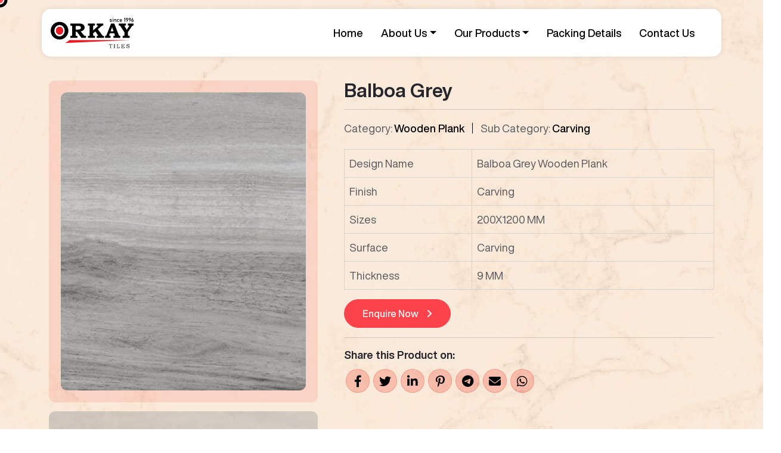

--- FILE ---
content_type: text/html; charset=UTF-8
request_url: https://orkaytiles.com/product/balboa-grey/
body_size: 26113
content:
<!DOCTYPE html><html lang="en-US" prefix="og: https://ogp.me/ns#"><head itemscope itemtype="https://schema.org/WebSite"><meta charset="UTF-8"><meta http-equiv="X-UA-Compatible" content="IE=edge"><meta name="viewport" content="width=device-width, initial-scale=1"><link rel="pingback" href="https://orkaytiles.com/xmlrpc.php"><link rel="shortcut icon" type="image/icon" href="https://orkaytiles.com/wp-content/uploads/2023/10/favicon.png" />
 <script type="litespeed/javascript">(function(w,d,s,l,i){w[l]=w[l]||[];w[l].push({'gtm.start':new Date().getTime(),event:'gtm.js'});var f=d.getElementsByTagName(s)[0],j=d.createElement(s),dl=l!='dataLayer'?'&l='+l:'';j.async=!0;j.src='https://www.googletagmanager.com/gtm.js?id='+i+dl;f.parentNode.insertBefore(j,f)})(window,document,'script','dataLayer','GTM-N3CWBWXQ')</script> <title>Balboa Grey - Orkay Tiles</title><meta name="description" content="Design Name Balboa Grey Wooden Plank Finish Carving Sizes 200X1200 MM Surface Carving Thickness 9 MM"/><meta name="robots" content="follow, index, max-snippet:-1, max-video-preview:-1, max-image-preview:large"/><link rel="canonical" href="https://orkaytiles.com/product/balboa-grey/" /><meta property="og:locale" content="en_US" /><meta property="og:type" content="article" /><meta property="og:title" content="Balboa Grey - Orkay Tiles" /><meta property="og:description" content="Design Name Balboa Grey Wooden Plank Finish Carving Sizes 200X1200 MM Surface Carving Thickness 9 MM" /><meta property="og:url" content="https://orkaytiles.com/product/balboa-grey/" /><meta property="og:site_name" content="Orkay Tiles" /><meta property="article:publisher" content="https://www.facebook.com/orkaytiles/" /><meta property="article:author" content="https://www.facebook.com/orkaytiles/" /><meta name="twitter:card" content="summary_large_image" /><meta name="twitter:title" content="Balboa Grey - Orkay Tiles" /><meta name="twitter:description" content="Design Name Balboa Grey Wooden Plank Finish Carving Sizes 200X1200 MM Surface Carving Thickness 9 MM" /><meta name="twitter:label1" content="Written by" /><meta name="twitter:data1" content="OrkayTiles" /><meta name="twitter:label2" content="Time to read" /><meta name="twitter:data2" content="Less than a minute" /><link rel='dns-prefetch' href='//www.googletagmanager.com' /><link rel="alternate" type="application/rss+xml" title="Orkay Tiles &raquo; Feed" href="https://orkaytiles.com/feed/" /><link rel="alternate" type="application/rss+xml" title="Orkay Tiles &raquo; Comments Feed" href="https://orkaytiles.com/comments/feed/" /><link rel="alternate" title="oEmbed (JSON)" type="application/json+oembed" href="https://orkaytiles.com/wp-json/oembed/1.0/embed?url=https%3A%2F%2Forkaytiles.com%2Fproduct%2Fbalboa-grey%2F" /><link rel="alternate" title="oEmbed (XML)" type="text/xml+oembed" href="https://orkaytiles.com/wp-json/oembed/1.0/embed?url=https%3A%2F%2Forkaytiles.com%2Fproduct%2Fbalboa-grey%2F&#038;format=xml" /><style id='wp-img-auto-sizes-contain-inline-css' type='text/css'>img:is([sizes=auto i],[sizes^="auto," i]){contain-intrinsic-size:3000px 1500px}
/*# sourceURL=wp-img-auto-sizes-contain-inline-css */</style><style id="litespeed-ccss">ul{box-sizing:border-box}:root{--wp--preset--font-size--normal:16px;--wp--preset--font-size--huge:42px}body{--wp--preset--color--black:#000;--wp--preset--color--cyan-bluish-gray:#abb8c3;--wp--preset--color--white:#fff;--wp--preset--color--pale-pink:#f78da7;--wp--preset--color--vivid-red:#cf2e2e;--wp--preset--color--luminous-vivid-orange:#ff6900;--wp--preset--color--luminous-vivid-amber:#fcb900;--wp--preset--color--light-green-cyan:#7bdcb5;--wp--preset--color--vivid-green-cyan:#00d084;--wp--preset--color--pale-cyan-blue:#8ed1fc;--wp--preset--color--vivid-cyan-blue:#0693e3;--wp--preset--color--vivid-purple:#9b51e0;--wp--preset--gradient--vivid-cyan-blue-to-vivid-purple:linear-gradient(135deg,rgba(6,147,227,1) 0%,#9b51e0 100%);--wp--preset--gradient--light-green-cyan-to-vivid-green-cyan:linear-gradient(135deg,#7adcb4 0%,#00d082 100%);--wp--preset--gradient--luminous-vivid-amber-to-luminous-vivid-orange:linear-gradient(135deg,rgba(252,185,0,1) 0%,rgba(255,105,0,1) 100%);--wp--preset--gradient--luminous-vivid-orange-to-vivid-red:linear-gradient(135deg,rgba(255,105,0,1) 0%,#cf2e2e 100%);--wp--preset--gradient--very-light-gray-to-cyan-bluish-gray:linear-gradient(135deg,#eee 0%,#a9b8c3 100%);--wp--preset--gradient--cool-to-warm-spectrum:linear-gradient(135deg,#4aeadc 0%,#9778d1 20%,#cf2aba 40%,#ee2c82 60%,#fb6962 80%,#fef84c 100%);--wp--preset--gradient--blush-light-purple:linear-gradient(135deg,#ffceec 0%,#9896f0 100%);--wp--preset--gradient--blush-bordeaux:linear-gradient(135deg,#fecda5 0%,#fe2d2d 50%,#6b003e 100%);--wp--preset--gradient--luminous-dusk:linear-gradient(135deg,#ffcb70 0%,#c751c0 50%,#4158d0 100%);--wp--preset--gradient--pale-ocean:linear-gradient(135deg,#fff5cb 0%,#b6e3d4 50%,#33a7b5 100%);--wp--preset--gradient--electric-grass:linear-gradient(135deg,#caf880 0%,#71ce7e 100%);--wp--preset--gradient--midnight:linear-gradient(135deg,#020381 0%,#2874fc 100%);--wp--preset--font-size--small:13px;--wp--preset--font-size--medium:20px;--wp--preset--font-size--large:36px;--wp--preset--font-size--x-large:42px;--wp--preset--spacing--20:.44rem;--wp--preset--spacing--30:.67rem;--wp--preset--spacing--40:1rem;--wp--preset--spacing--50:1.5rem;--wp--preset--spacing--60:2.25rem;--wp--preset--spacing--70:3.38rem;--wp--preset--spacing--80:5.06rem;--wp--preset--shadow--natural:6px 6px 9px rgba(0,0,0,.2);--wp--preset--shadow--deep:12px 12px 50px rgba(0,0,0,.4);--wp--preset--shadow--sharp:6px 6px 0px rgba(0,0,0,.2);--wp--preset--shadow--outlined:6px 6px 0px -3px rgba(255,255,255,1),6px 6px rgba(0,0,0,1);--wp--preset--shadow--crisp:6px 6px 0px rgba(0,0,0,1)}.wpcf7 .screen-reader-response{position:absolute;overflow:hidden;clip:rect(1px,1px,1px,1px);clip-path:inset(50%);height:1px;width:1px;margin:-1px;padding:0;border:0;word-wrap:normal!important}.wpcf7 form .wpcf7-response-output{margin:2em .5em 1em;padding:.2em 1em;border:2px solid #00a0d2}.wpcf7 form.init .wpcf7-response-output{display:none}.wpcf7-form-control-wrap{position:relative}.wpcf7 input[type=email]{direction:ltr}:root{--bs-blue:#0d6efd;--bs-indigo:#6610f2;--bs-purple:#6f42c1;--bs-pink:#d63384;--bs-red:#dc3545;--bs-orange:#fd7e14;--bs-yellow:#ffc107;--bs-green:#198754;--bs-teal:#20c997;--bs-cyan:#0dcaf0;--bs-black:#000;--bs-white:#fff;--bs-gray:#6c757d;--bs-gray-dark:#343a40;--bs-gray-100:#f8f9fa;--bs-gray-200:#e9ecef;--bs-gray-300:#dee2e6;--bs-gray-400:#ced4da;--bs-gray-500:#adb5bd;--bs-gray-600:#6c757d;--bs-gray-700:#495057;--bs-gray-800:#343a40;--bs-gray-900:#212529;--bs-primary:#0d6efd;--bs-secondary:#6c757d;--bs-success:#198754;--bs-info:#0dcaf0;--bs-warning:#ffc107;--bs-danger:#dc3545;--bs-light:#f8f9fa;--bs-dark:#212529;--bs-primary-rgb:13,110,253;--bs-secondary-rgb:108,117,125;--bs-success-rgb:25,135,84;--bs-info-rgb:13,202,240;--bs-warning-rgb:255,193,7;--bs-danger-rgb:220,53,69;--bs-light-rgb:248,249,250;--bs-dark-rgb:33,37,41;--bs-primary-text-emphasis:#052c65;--bs-secondary-text-emphasis:#2b2f32;--bs-success-text-emphasis:#0a3622;--bs-info-text-emphasis:#055160;--bs-warning-text-emphasis:#664d03;--bs-danger-text-emphasis:#58151c;--bs-light-text-emphasis:#495057;--bs-dark-text-emphasis:#495057;--bs-primary-bg-subtle:#cfe2ff;--bs-secondary-bg-subtle:#e2e3e5;--bs-success-bg-subtle:#d1e7dd;--bs-info-bg-subtle:#cff4fc;--bs-warning-bg-subtle:#fff3cd;--bs-danger-bg-subtle:#f8d7da;--bs-light-bg-subtle:#fcfcfd;--bs-dark-bg-subtle:#ced4da;--bs-primary-border-subtle:#9ec5fe;--bs-secondary-border-subtle:#c4c8cb;--bs-success-border-subtle:#a3cfbb;--bs-info-border-subtle:#9eeaf9;--bs-warning-border-subtle:#ffe69c;--bs-danger-border-subtle:#f1aeb5;--bs-light-border-subtle:#e9ecef;--bs-dark-border-subtle:#adb5bd;--bs-white-rgb:255,255,255;--bs-black-rgb:0,0,0;--bs-font-sans-serif:system-ui,-apple-system,"Segoe UI",Roboto,"Helvetica Neue","Noto Sans","Liberation Sans",Arial,sans-serif,"Apple Color Emoji","Segoe UI Emoji","Segoe UI Symbol","Noto Color Emoji";--bs-font-monospace:SFMono-Regular,Menlo,Monaco,Consolas,"Liberation Mono","Courier New",monospace;--bs-gradient:linear-gradient(180deg,rgba(255,255,255,.15),rgba(255,255,255,0));--bs-body-font-family:var(--bs-font-sans-serif);--bs-body-font-size:1rem;--bs-body-font-weight:400;--bs-body-line-height:1.5;--bs-body-color:#212529;--bs-body-color-rgb:33,37,41;--bs-body-bg:#fff;--bs-body-bg-rgb:255,255,255;--bs-emphasis-color:#000;--bs-emphasis-color-rgb:0,0,0;--bs-secondary-color:rgba(33,37,41,.75);--bs-secondary-color-rgb:33,37,41;--bs-secondary-bg:#e9ecef;--bs-secondary-bg-rgb:233,236,239;--bs-tertiary-color:rgba(33,37,41,.5);--bs-tertiary-color-rgb:33,37,41;--bs-tertiary-bg:#f8f9fa;--bs-tertiary-bg-rgb:248,249,250;--bs-heading-color:inherit;--bs-link-color:#0d6efd;--bs-link-color-rgb:13,110,253;--bs-link-decoration:underline;--bs-link-hover-color:#0a58ca;--bs-link-hover-color-rgb:10,88,202;--bs-code-color:#d63384;--bs-highlight-bg:#fff3cd;--bs-border-width:1px;--bs-border-style:solid;--bs-border-color:#dee2e6;--bs-border-color-translucent:rgba(0,0,0,.175);--bs-border-radius:.375rem;--bs-border-radius-sm:.25rem;--bs-border-radius-lg:.5rem;--bs-border-radius-xl:1rem;--bs-border-radius-xxl:2rem;--bs-border-radius-2xl:var(--bs-border-radius-xxl);--bs-border-radius-pill:50rem;--bs-box-shadow:0 .5rem 1rem rgba(0,0,0,.15);--bs-box-shadow-sm:0 .125rem .25rem rgba(0,0,0,.075);--bs-box-shadow-lg:0 1rem 3rem rgba(0,0,0,.175);--bs-box-shadow-inset:inset 0 1px 2px rgba(0,0,0,.075);--bs-focus-ring-width:.25rem;--bs-focus-ring-opacity:.25;--bs-focus-ring-color:rgba(13,110,253,.25);--bs-form-valid-color:#198754;--bs-form-valid-border-color:#198754;--bs-form-invalid-color:#dc3545;--bs-form-invalid-border-color:#dc3545}*,:after,:before{box-sizing:border-box}@media (prefers-reduced-motion:no-preference){:root{scroll-behavior:smooth}}body{margin:0;font-family:var(--bs-body-font-family);font-size:var(--bs-body-font-size);font-weight:var(--bs-body-font-weight);line-height:var(--bs-body-line-height);color:var(--bs-body-color);text-align:var(--bs-body-text-align);background-color:var(--bs-body-bg);-webkit-text-size-adjust:100%}hr{margin:1rem 0;color:inherit;border:0;border-top:var(--bs-border-width) solid;opacity:.25}h1,h5{margin-top:0;margin-bottom:.5rem;font-weight:500;line-height:1.2;color:var(--bs-heading-color)}h1{font-size:calc(1.375rem + 1.5vw)}@media (min-width:1200px){h1{font-size:2.5rem}}h5{font-size:1.25rem}p{margin-top:0;margin-bottom:1rem}ul{padding-left:2rem}ul{margin-top:0;margin-bottom:1rem}ul ul{margin-bottom:0}a{color:rgba(var(--bs-link-color-rgb),var(--bs-link-opacity,1));text-decoration:underline}figure{margin:0 0 1rem}img{vertical-align:middle}table{caption-side:bottom;border-collapse:collapse}tbody,td,tr{border-color:inherit;border-style:solid;border-width:0}button{border-radius:0}button,input{margin:0;font-family:inherit;font-size:inherit;line-height:inherit}button{text-transform:none}[type=button],[type=submit],button{-webkit-appearance:button}::-moz-focus-inner{padding:0;border-style:none}::-webkit-datetime-edit-day-field,::-webkit-datetime-edit-fields-wrapper,::-webkit-datetime-edit-hour-field,::-webkit-datetime-edit-minute,::-webkit-datetime-edit-month-field,::-webkit-datetime-edit-text,::-webkit-datetime-edit-year-field{padding:0}::-webkit-inner-spin-button{height:auto}::-webkit-search-decoration{-webkit-appearance:none}::-webkit-color-swatch-wrapper{padding:0}::-webkit-file-upload-button{font:inherit;-webkit-appearance:button}::file-selector-button{font:inherit;-webkit-appearance:button}.img-fluid{max-width:100%;height:auto}.container{--bs-gutter-x:1.5rem;--bs-gutter-y:0;width:100%;padding-right:calc(var(--bs-gutter-x)*.5);padding-left:calc(var(--bs-gutter-x)*.5);margin-right:auto;margin-left:auto}@media (min-width:576px){.container{max-width:540px}}@media (min-width:768px){.container{max-width:720px}}@media (min-width:992px){.container{max-width:960px}}@media (min-width:1200px){.container{max-width:1140px}}@media (min-width:1400px){.container{max-width:1320px}}:root{--bs-breakpoint-xs:0;--bs-breakpoint-sm:576px;--bs-breakpoint-md:768px;--bs-breakpoint-lg:992px;--bs-breakpoint-xl:1200px;--bs-breakpoint-xxl:1400px}.row{--bs-gutter-x:1.5rem;--bs-gutter-y:0;display:flex;flex-wrap:wrap;margin-top:calc(-1*var(--bs-gutter-y));margin-right:calc(-.5*var(--bs-gutter-x));margin-left:calc(-.5*var(--bs-gutter-x))}.row>*{flex-shrink:0;width:100%;max-width:100%;padding-right:calc(var(--bs-gutter-x)*.5);padding-left:calc(var(--bs-gutter-x)*.5);margin-top:var(--bs-gutter-y)}.col-12{flex:0 0 auto;width:100%}@media (min-width:768px){.col-md-5{flex:0 0 auto;width:41.66666667%}.col-md-7{flex:0 0 auto;width:58.33333333%}}.table{--bs-table-color-type:initial;--bs-table-bg-type:initial;--bs-table-color-state:initial;--bs-table-bg-state:initial;--bs-table-color:var(--bs-body-color);--bs-table-bg:var(--bs-body-bg);--bs-table-border-color:var(--bs-border-color);--bs-table-accent-bg:transparent;--bs-table-striped-color:var(--bs-body-color);--bs-table-striped-bg:rgba(0,0,0,.05);--bs-table-active-color:var(--bs-body-color);--bs-table-active-bg:rgba(0,0,0,.1);--bs-table-hover-color:var(--bs-body-color);--bs-table-hover-bg:rgba(0,0,0,.075);width:100%;margin-bottom:1rem;vertical-align:top;border-color:var(--bs-table-border-color)}.table>:not(caption)>*>*{padding:.5rem;color:var(--bs-table-color-state,var(--bs-table-color-type,var(--bs-table-color)));background-color:var(--bs-table-bg);border-bottom-width:var(--bs-border-width);box-shadow:inset 0 0 0 9999px var(--bs-table-bg-state,var(--bs-table-bg-type,var(--bs-table-accent-bg)))}.table>tbody{vertical-align:inherit}.table-bordered>:not(caption)>*{border-width:var(--bs-border-width) 0}.table-bordered>:not(caption)>*>*{border-width:0 var(--bs-border-width)}.table-responsive{overflow-x:auto;-webkit-overflow-scrolling:touch}.form-control{display:block;width:100%;padding:.375rem .75rem;font-size:1rem;font-weight:400;line-height:1.5;color:var(--bs-body-color);-webkit-appearance:none;-moz-appearance:none;appearance:none;background-color:var(--bs-body-bg);background-clip:padding-box;border:var(--bs-border-width) solid var(--bs-border-color);border-radius:var(--bs-border-radius)}.form-control::-webkit-date-and-time-value{min-width:85px;height:1.5em;margin:0}.form-control::-webkit-datetime-edit{display:block;padding:0}.form-control::-moz-placeholder{color:var(--bs-secondary-color);opacity:1}.form-control::-webkit-file-upload-button{padding:.375rem .75rem;margin:-.375rem -.75rem;-webkit-margin-end:.75rem;margin-inline-end:.75rem;color:var(--bs-body-color);background-color:var(--bs-tertiary-bg);border-color:inherit;border-style:solid;border-width:0;border-inline-end-width:var(--bs-border-width);border-radius:0}.btn{--bs-btn-padding-x:.75rem;--bs-btn-padding-y:.375rem;--bs-btn-font-family:;--bs-btn-font-size:1rem;--bs-btn-font-weight:400;--bs-btn-line-height:1.5;--bs-btn-color:var(--bs-body-color);--bs-btn-bg:transparent;--bs-btn-border-width:var(--bs-border-width);--bs-btn-border-color:transparent;--bs-btn-border-radius:var(--bs-border-radius);--bs-btn-hover-border-color:transparent;--bs-btn-box-shadow:inset 0 1px 0 rgba(255,255,255,.15),0 1px 1px rgba(0,0,0,.075);--bs-btn-disabled-opacity:.65;--bs-btn-focus-box-shadow:0 0 0 .25rem rgba(var(--bs-btn-focus-shadow-rgb),.5);display:inline-block;padding:var(--bs-btn-padding-y) var(--bs-btn-padding-x);font-family:var(--bs-btn-font-family);font-size:var(--bs-btn-font-size);font-weight:var(--bs-btn-font-weight);line-height:var(--bs-btn-line-height);color:var(--bs-btn-color);text-align:center;text-decoration:none;vertical-align:middle;border:var(--bs-btn-border-width) solid var(--bs-btn-border-color);border-radius:var(--bs-btn-border-radius);background-color:var(--bs-btn-bg)}.fade:not(.show){opacity:0}.collapse:not(.show){display:none}.dropdown{position:relative}.dropdown-toggle{white-space:nowrap}.dropdown-toggle:after{display:inline-block;margin-left:.255em;vertical-align:.255em;content:"";border-top:.3em solid;border-right:.3em solid transparent;border-bottom:0;border-left:.3em solid transparent}.dropdown-menu{--bs-dropdown-zindex:1000;--bs-dropdown-min-width:10rem;--bs-dropdown-padding-x:0;--bs-dropdown-padding-y:.5rem;--bs-dropdown-spacer:.125rem;--bs-dropdown-font-size:1rem;--bs-dropdown-color:var(--bs-body-color);--bs-dropdown-bg:var(--bs-body-bg);--bs-dropdown-border-color:var(--bs-border-color-translucent);--bs-dropdown-border-radius:var(--bs-border-radius);--bs-dropdown-border-width:var(--bs-border-width);--bs-dropdown-inner-border-radius:calc(var(--bs-border-radius) - var(--bs-border-width));--bs-dropdown-divider-bg:var(--bs-border-color-translucent);--bs-dropdown-divider-margin-y:.5rem;--bs-dropdown-box-shadow:0 .5rem 1rem rgba(0,0,0,.15);--bs-dropdown-link-color:var(--bs-body-color);--bs-dropdown-link-hover-color:var(--bs-body-color);--bs-dropdown-link-hover-bg:var(--bs-tertiary-bg);--bs-dropdown-link-active-color:#fff;--bs-dropdown-link-active-bg:#0d6efd;--bs-dropdown-link-disabled-color:var(--bs-tertiary-color);--bs-dropdown-item-padding-x:1rem;--bs-dropdown-item-padding-y:.25rem;--bs-dropdown-header-color:#6c757d;--bs-dropdown-header-padding-x:1rem;--bs-dropdown-header-padding-y:.5rem;position:absolute;z-index:var(--bs-dropdown-zindex);display:none;min-width:var(--bs-dropdown-min-width);padding:var(--bs-dropdown-padding-y) var(--bs-dropdown-padding-x);margin:0;font-size:var(--bs-dropdown-font-size);color:var(--bs-dropdown-color);text-align:left;list-style:none;background-color:var(--bs-dropdown-bg);background-clip:padding-box;border:var(--bs-dropdown-border-width) solid var(--bs-dropdown-border-color);border-radius:var(--bs-dropdown-border-radius)}.dropdown-item{display:block;width:100%;padding:var(--bs-dropdown-item-padding-y) var(--bs-dropdown-item-padding-x);clear:both;font-weight:400;color:var(--bs-dropdown-link-color);text-align:inherit;text-decoration:none;white-space:nowrap;background-color:transparent;border:0;border-radius:var(--bs-dropdown-item-border-radius,0)}.nav-link{display:block;padding:var(--bs-nav-link-padding-y) var(--bs-nav-link-padding-x);font-size:var(--bs-nav-link-font-size);font-weight:var(--bs-nav-link-font-weight);color:var(--bs-nav-link-color);text-decoration:none;background:0 0;border:0}.navbar{--bs-navbar-padding-x:0;--bs-navbar-padding-y:.5rem;--bs-navbar-color:rgba(var(--bs-emphasis-color-rgb),.65);--bs-navbar-hover-color:rgba(var(--bs-emphasis-color-rgb),.8);--bs-navbar-disabled-color:rgba(var(--bs-emphasis-color-rgb),.3);--bs-navbar-active-color:rgba(var(--bs-emphasis-color-rgb),1);--bs-navbar-brand-padding-y:.3125rem;--bs-navbar-brand-margin-end:1rem;--bs-navbar-brand-font-size:1.25rem;--bs-navbar-brand-color:rgba(var(--bs-emphasis-color-rgb),1);--bs-navbar-brand-hover-color:rgba(var(--bs-emphasis-color-rgb),1);--bs-navbar-nav-link-padding-x:.5rem;--bs-navbar-toggler-padding-y:.25rem;--bs-navbar-toggler-padding-x:.75rem;--bs-navbar-toggler-font-size:1.25rem;--bs-navbar-toggler-icon-bg:url("data:image/svg+xml,%3csvg xmlns='http://www.w3.org/2000/svg' viewBox='0 0 30 30'%3e%3cpath stroke='rgba%2833, 37, 41, 0.75%29' stroke-linecap='round' stroke-miterlimit='10' stroke-width='2' d='M4 7h22M4 15h22M4 23h22'/%3e%3c/svg%3e");--bs-navbar-toggler-border-color:rgba(var(--bs-emphasis-color-rgb),.15);--bs-navbar-toggler-border-radius:var(--bs-border-radius);--bs-navbar-toggler-focus-width:.25rem;position:relative;display:flex;flex-wrap:wrap;align-items:center;justify-content:space-between;padding:var(--bs-navbar-padding-y) var(--bs-navbar-padding-x)}.navbar>.container{display:flex;flex-wrap:inherit;align-items:center;justify-content:space-between}.navbar-brand{padding-top:var(--bs-navbar-brand-padding-y);padding-bottom:var(--bs-navbar-brand-padding-y);margin-right:var(--bs-navbar-brand-margin-end);font-size:var(--bs-navbar-brand-font-size);color:var(--bs-navbar-brand-color);text-decoration:none;white-space:nowrap}.navbar-nav{--bs-nav-link-padding-x:0;--bs-nav-link-padding-y:.5rem;--bs-nav-link-font-weight:;--bs-nav-link-color:var(--bs-navbar-color);--bs-nav-link-hover-color:var(--bs-navbar-hover-color);--bs-nav-link-disabled-color:var(--bs-navbar-disabled-color);display:flex;flex-direction:column;padding-left:0;margin-bottom:0;list-style:none}.navbar-nav .dropdown-menu{position:static}.navbar-collapse{flex-basis:100%;flex-grow:1;align-items:center}.navbar-toggler{padding:var(--bs-navbar-toggler-padding-y) var(--bs-navbar-toggler-padding-x);font-size:var(--bs-navbar-toggler-font-size);line-height:1;color:var(--bs-navbar-color);background-color:transparent;border:var(--bs-border-width) solid var(--bs-navbar-toggler-border-color);border-radius:var(--bs-navbar-toggler-border-radius)}.navbar-toggler-icon{display:inline-block;width:1.5em;height:1.5em;vertical-align:middle;background-image:var(--bs-navbar-toggler-icon-bg);background-repeat:no-repeat;background-position:center;background-size:100%}@media (min-width:992px){.navbar-expand-lg{flex-wrap:nowrap;justify-content:flex-start}.navbar-expand-lg .navbar-nav{flex-direction:row}.navbar-expand-lg .navbar-nav .dropdown-menu{position:absolute}.navbar-expand-lg .navbar-nav .nav-link{padding-right:var(--bs-navbar-nav-link-padding-x);padding-left:var(--bs-navbar-nav-link-padding-x)}.navbar-expand-lg .navbar-collapse{display:flex!important;flex-basis:auto}.navbar-expand-lg .navbar-toggler{display:none}}.btn-close{--bs-btn-close-color:#000;--bs-btn-close-bg:url("data:image/svg+xml,%3csvg xmlns='http://www.w3.org/2000/svg' viewBox='0 0 16 16' fill='%23000'%3e%3cpath d='M.293.293a1 1 0 0 1 1.414 0L8 6.586 14.293.293a1 1 0 1 1 1.414 1.414L9.414 8l6.293 6.293a1 1 0 0 1-1.414 1.414L8 9.414l-6.293 6.293a1 1 0 0 1-1.414-1.414L6.586 8 .293 1.707a1 1 0 0 1 0-1.414z'/%3e%3c/svg%3e");--bs-btn-close-opacity:.5;--bs-btn-close-hover-opacity:.75;--bs-btn-close-focus-shadow:0 0 0 .25rem rgba(13,110,253,.25);--bs-btn-close-focus-opacity:1;--bs-btn-close-disabled-opacity:.25;--bs-btn-close-white-filter:invert(1) grayscale(100%) brightness(200%);box-sizing:content-box;width:1em;height:1em;padding:.25em;color:var(--bs-btn-close-color);background:transparent var(--bs-btn-close-bg) center/1em auto no-repeat;border:0;border-radius:.375rem;opacity:var(--bs-btn-close-opacity)}.modal{--bs-modal-zindex:1055;--bs-modal-width:500px;--bs-modal-padding:1rem;--bs-modal-margin:.5rem;--bs-modal-color:;--bs-modal-bg:var(--bs-body-bg);--bs-modal-border-color:var(--bs-border-color-translucent);--bs-modal-border-width:var(--bs-border-width);--bs-modal-border-radius:var(--bs-border-radius-lg);--bs-modal-box-shadow:0 .125rem .25rem rgba(0,0,0,.075);--bs-modal-inner-border-radius:calc(var(--bs-border-radius-lg) - (var(--bs-border-width)));--bs-modal-header-padding-x:1rem;--bs-modal-header-padding-y:1rem;--bs-modal-header-padding:1rem;--bs-modal-header-border-color:var(--bs-border-color);--bs-modal-header-border-width:var(--bs-border-width);--bs-modal-title-line-height:1.5;--bs-modal-footer-gap:.5rem;--bs-modal-footer-bg:;--bs-modal-footer-border-color:var(--bs-border-color);--bs-modal-footer-border-width:var(--bs-border-width);position:fixed;top:0;left:0;z-index:var(--bs-modal-zindex);display:none;width:100%;height:100%;overflow-x:hidden;overflow-y:auto;outline:0}.modal-dialog{position:relative;width:auto;margin:var(--bs-modal-margin)}.modal.fade .modal-dialog{transform:translate(0,-50px)}.modal-dialog-centered{display:flex;align-items:center;min-height:calc(100% - var(--bs-modal-margin)*2)}.modal-content{position:relative;display:flex;flex-direction:column;width:100%;color:var(--bs-modal-color);background-color:var(--bs-modal-bg);background-clip:padding-box;border:var(--bs-modal-border-width) solid var(--bs-modal-border-color);border-radius:var(--bs-modal-border-radius);outline:0}.modal-header{display:flex;flex-shrink:0;align-items:center;justify-content:space-between;padding:var(--bs-modal-header-padding);border-bottom:var(--bs-modal-header-border-width) solid var(--bs-modal-header-border-color);border-top-left-radius:var(--bs-modal-inner-border-radius);border-top-right-radius:var(--bs-modal-inner-border-radius)}.modal-header .btn-close{padding:calc(var(--bs-modal-header-padding-y)*.5) calc(var(--bs-modal-header-padding-x)*.5);margin:calc(-.5*var(--bs-modal-header-padding-y)) calc(-.5*var(--bs-modal-header-padding-x)) calc(-.5*var(--bs-modal-header-padding-y)) auto}.modal-title{margin-bottom:0;line-height:var(--bs-modal-title-line-height)}.modal-body{position:relative;flex:1 1 auto;padding:var(--bs-modal-padding)}.modal-footer{display:flex;flex-shrink:0;flex-wrap:wrap;align-items:center;justify-content:flex-end;padding:calc(var(--bs-modal-padding) - var(--bs-modal-footer-gap)*.5);background-color:var(--bs-modal-footer-bg);border-top:var(--bs-modal-footer-border-width) solid var(--bs-modal-footer-border-color);border-bottom-right-radius:var(--bs-modal-inner-border-radius);border-bottom-left-radius:var(--bs-modal-inner-border-radius)}.modal-footer>*{margin:calc(var(--bs-modal-footer-gap)*.5)}@media (min-width:576px){.modal{--bs-modal-margin:1.75rem;--bs-modal-box-shadow:0 .5rem 1rem rgba(0,0,0,.15)}.modal-dialog{max-width:var(--bs-modal-width);margin-right:auto;margin-left:auto}}.fixed-top{position:fixed;top:0;right:0;left:0;z-index:1030}.me-2{margin-right:.5rem!important}.mb-0{margin-bottom:0!important}.fa-brands,.fa-solid{-moz-osx-font-smoothing:grayscale;-webkit-font-smoothing:antialiased;display:var(--fa-display,inline-block);font-style:normal;font-variant:normal;line-height:1;text-rendering:auto}.fa-solid{font-family:"Font Awesome 6 Free"}.fa-brands{font-family:"Font Awesome 6 Brands"}.fa-chevron-up:before{content:"\f077"}.fa-angle-right:before{content:"\f105"}.fa-envelope:before{content:"\f0e0"}:host,:root{--fa-style-family-brands:"Font Awesome 6 Brands";--fa-font-brands:normal 400 1em/1 "Font Awesome 6 Brands"}.fa-brands{font-weight:400}.fa-linkedin-in:before{content:"\f0e1"}.fa-facebook-f:before{content:"\f39e"}.fa-whatsapp:before{content:"\f232"}.fa-pinterest-p:before{content:"\f231"}.fa-twitter:before{content:"\f099"}.fa-telegram:before{content:"\f2c6"}:host,:root{--fa-font-regular:normal 400 1em/1 "Font Awesome 6 Free"}:host,:root{--fa-style-family-classic:"Font Awesome 6 Free";--fa-font-solid:normal 900 1em/1 "Font Awesome 6 Free"}.fa-solid{font-weight:900}:root{--swiper-theme-color:#007aff}:host{position:relative;display:block;margin-left:auto;margin-right:auto;z-index:1}.swiper-wrapper{position:relative;width:100%;height:100%;z-index:1;display:flex;box-sizing:content-box}.swiper-wrapper{transform:translate3d(0px,0,0)}.swiper-slide{flex-shrink:0;width:100%;height:100%;position:relative;display:block}:root{--swiper-navigation-size:44px}:root{--red:#fc424a;--body:#5c5c60;--title:#25252b;--black:#000;--white:#fff;--gray:#d3d3d3}html{scroll-behavior:smooth}body,html{overflow-x:hidden}body{font-family:'Helvetica Now Display';font-size:18px;font-weight:400;font-style:normal;color:var(--body);line-height:1.7;scroll-behavior:smooth}::-webkit-scrollbar{width:8px}::-webkit-scrollbar-track{background:var(--body)}::-webkit-scrollbar-thumb{background:var(--red)}::-webkit-scrollbar-thumb:hover{background:var(--red)}h1,h5{font-family:Helvetica Now Display;font-style:normal;font-weight:700;color:var(--title);line-height:1.4}h1{font-size:54px}h5{font-size:20px}p{padding:0;margin:0 0 15px}a{color:var(--body);outline:0;text-decoration:none}a:link{color:var(--body)}a:visited{color:var(--body)}a img{border:0}img{max-width:100%}.orkaytiles-cursor-ball,.orkaytiles-cursor-outline{position:absolute;transform:translate(-50%,-50%);border-radius:50%;z-index:100}.orkaytiles-cursor-ball{width:10px;height:10px;background-color:var(--red)}.orkaytiles-cursor-outline{width:25px;height:25px;border:5px solid var(--black)}.pb35{padding-bottom:35px!important}input[type=email],.form-control{display:block;font-size:18px;width:100%;height:50px;padding:12px 20px;color:var(--black);background-color:var(--white);border:1px solid var(--gray);border-radius:10px;line-height:1.1}.form-control::-moz-placeholder{color:rgba(0,0,0,.7);opacity:1}.form-control:-ms-input-placeholder{color:rgba(0,0,0,.7)}.form-control::-webkit-input-placeholder{color:rgba(0,0,0,.7)}input:-internal-autofill-selected{background-color:transparent}.wpcf7 form .wpcf7-response-output{font-size:16px;padding:8px 15px;margin:15px 0 0;color:var(--white);background-color:transparent}.wpcf7-form .wpcf7-response-output:empty{display:none}.btn{font-weight:500;padding:15px 30px;-webkit-border-radius:100px;border-radius:100px;line-height:1}.btn.btn-theme{color:var(--white);background:var(--red);border:1px solid var(--red)}.btn.btn-black{color:var(--white);background:var(--body);border:1px solid var(--body)}.site-header{position:relative}.navbar{padding:20px 0;margin:0}.navbar>div{padding:0 30px;background:var(--white);border-radius:15px;box-shadow:0 0 10px 0 rgba(0,0,0,.1)}.navbar .navbar-brand{padding:0;margin:0}.navbar-collapse{justify-content:flex-end}.navbar-nav{align-items:center}.navbar-nav>.nav-item{position:relative}.navbar-nav>.nav-item>.nav-link{padding:28px 15px;font-weight:500;color:var(--black)}.navbar-nav>.nav-item>.dropdown-menu{width:100%;min-width:180px;padding:0;margin:0;border:1px solid rgba(0,0,0,.3);border-radius:5px;box-shadow:none;overflow:hidden}.navbar-nav>.nav-item>.dropdown-menu>li a{font-size:16px;font-weight:500;padding:10px 15px;color:var(--black);background-color:var(--white);border-bottom:1px solid rgba(0,0,0,.3);word-wrap:break-word;white-space:normal}.navbar-nav>.nav-item>.dropdown-menu>li:last-child a{border-bottom:0}.gtranslate_wrapper{position:relative;padding-left:15px;padding-top:10px}.products-bg-image{position:relative;background-repeat:no-repeat!important;background-position:top center!important;background-size:cover!important;z-index:1}.product-single-content{position:relative;padding-top:175px;padding-bottom:0;z-index:1}.product-gallery-slider{position:relative;overflow:hidden;z-index:1}.product-gallery-slider .swiper-container{margin-left:auto;margin-right:auto}.product-gallery-slider .gallery-top{position:relative}.product-gallery-slider .gallery-top .swiper-slide{padding:20px;background-color:rgba(240,15,0,.1);border:0!important;border-radius:10px!important;text-align:center}.product-gallery-slider .gallery-top .swiper-slide img{height:500px;object-fit:cover;object-position:center;border-radius:10px!important}.product-gallery-slider .gallery-thumbs{position:relative;margin:15px 0 0;box-sizing:border-box}.product-gallery-slider .gallery-thumbs .swiper-slide{opacity:.5}.product-gallery-slider .gallery-thumbs .swiper-slide figure{margin:0;border-radius:10px!important;overflow:hidden}.product-gallery-slider .gallery-thumbs .swiper-slide img{width:100%;object-fit:cover;object-position:center}.product-content{padding-left:20px}.product-content h1{font-size:46px;line-height:1}.product-content .product-meta-data{margin-bottom:20px}.product-content .product-meta-data span{padding:0 12px 0 10px;border-right:1px solid var(--black)}.product-content .product-meta-data span:first-child{padding:0 12px 0 0}.product-content .product-meta-data span:last-child{padding:0 0 0 10px;border-right:0}.product-content .product-meta-data span a{color:var(--black);font-weight:500}.product-content .content{margin-bottom:15px}.product-content .content table{padding:5px;--bs-table-color:var(--body);--bs-table-bg:transference;--bs-table-border-color:var(--gray)}.product-content .product-btns i{margin-left:10px}.product-content .social-links li a{width:40px;height:40px;line-height:40px;color:var(--black);background-color:rgba(240,15,0,.2);border:1px solid rgba(240,15,0,.2)}.product-content .social-links li a i{font-size:20px}#downloadCatalog h1{font-size:24px}#qlwapp .qlwapp-toggle{margin-top:15px!important;margin-bottom:15px!important;margin-left:15px!important}#qlwapp.qlwapp-rounded.qlwapp-button .qlwapp-toggle{border-radius:100%!important;padding:15px!important;width:auto!important;height:auto!important}#qlwapp.qlwapp-button .qlwapp-toggle .qlwapp-icon{font-size:28px!important;margin:0!important}.social-links{padding:0;margin:0;list-style-type:none}.social-links li{display:inline-block;padding:3px!important}.social-links li a{display:block;width:35px;height:35px;line-height:35px;color:var(--white);background-color:rgba(255,255,255,.1);border:1px solid rgba(255,255,255,.1);border-radius:100%;text-align:center}.social-links li a i{font-size:16px}.cd-top{position:fixed;bottom:85px;right:11px;width:40px;height:40px;line-height:43px;font-size:20px;display:inline-block;color:var(--white)!important;background:var(--red);border:0;border-radius:5px;text-align:center;opacity:0;z-index:111}@media only screen and (max-width:1899px){h1{font-size:52px}h5{font-size:18px}.product-content h1{font-size:44px}}@media only screen and (max-width:1799px){h1{font-size:50px}h5{font-size:18px}.product-single-content{padding-top:165px}.product-content h1{font-size:42px}}@media only screen and (max-width:1699px){h1{font-size:48px}.product-content h1{font-size:40px}}@media only screen and (max-width:1599px){h1{font-size:46px}.navbar>div{padding:0 25px}.product-content h1{font-size:38px}}@media only screen and (max-width:1499px){h1{font-size:44px}.navbar>div{padding:0 20px}.product-single-content{padding-top:155px}.product-content h1{font-size:36px}}@media only screen and (max-width:1399px){.pb35{padding-bottom:30px!important}h1{font-size:42px}.navbar{padding:15px 0}.navbar>div{padding:0 15px}.navbar-nav>.nav-item>.nav-link{padding:25px 15px}.product-single-content{padding-top:145px}.product-content h1{font-size:34px}}@media only screen and (max-width:1299px){.pb35{padding-bottom:25px!important}h1{font-size:40px}.product-single-content{padding-top:135px}.product-content h1{font-size:32px}}@media only screen and (max-width:1199px){.pb35{padding-bottom:20px!important}h1{font-size:38px}.navbar-nav>.nav-item>.nav-link{font-size:16px;padding:20px 10px}.product-single-content{padding-top:125px}.product-content{padding-left:0}.product-gallery-slider .gallery-top .swiper-slide{padding:10px}.product-gallery-slider .gallery-top .swiper-slide img{height:450px}.product-content h1{font-size:30px}}@media only screen and (max-width:991px){body{font-size:16px}.pb35{padding-bottom:30px!important}.navbar>div{position:relative;padding:10px 15px}.navbar-toggler{position:absolute;right:15px;padding:0!important;font-size:unset!important;line-height:unset!important;color:unset!important;background-color:unset!important;border:unset!important;border-radius:unset!important;border-style:unset!important;border-width:unset!important;border-color:unset!important}.navbar-toggler .navbar-toggler-icon{width:40px!important;height:40px!important;line-height:40px!important;border-radius:5px;background-image:none;color:var(--black);background-color:rgba(240,15,0,.2)}.navbar-toggler .navbar-toggler-icon:before{content:"\f00d";font-family:"Font Awesome 5 Free";font-weight:900;font-size:28px;display:inline-block;text-align:center}.navbar-toggler[aria-expanded=false] .navbar-toggler-icon:before{content:"\f0c9";font-size:24px}.navbar-collapse{position:absolute;top:71px;right:15px!important;width:220px;color:var(--white);background:var(--red);border:0;border-radius:0;padding:0;line-height:1;z-index:999}.navbar-nav{align-items:unset}.navbar-nav>.nav-item>.nav-link{font-size:16px;color:var(--white);padding:13px 15px;text-transform:unset;border-bottom:1px solid rgba(255,255,255,.4);line-height:1}.navbar-nav>.nav-item>.dropdown-menu{border:0;border-radius:0;width:100%}.navbar-nav>.nav-item>.dropdown-menu>li a{font-size:15px;padding:13px 15px 13px 25px;color:var(--black);background-color:rgba(240,15,0,.2)!important;border-bottom:1px solid rgba(255,255,255,.6);line-height:1}.dropdown-toggle:after{content:unset}.navbar-nav>.nav-item .drop-arrow{position:absolute;top:12px;right:15px;width:17px;height:17px;line-height:17px;color:var(--red);background-color:var(--white);text-align:center;z-index:111}.navbar-nav>.nav-item .drop-arrow:before{content:"\f067";font-family:"Font Awesome 5 Free";font-weight:900;font-size:16px;color:var(--red);text-align:center}.gtranslate_wrapper{padding-top:7px}.gtranslate_wrapper{position:relative;margin-right:55px;padding-left:0}#qlwapp .qlwapp-toggle{margin-top:10px!important;margin-bottom:10px!important;margin-left:10px!important}#qlwapp.qlwapp-rounded.qlwapp-button .qlwapp-toggle{padding:12px!important}#qlwapp.qlwapp-button .qlwapp-toggle .qlwapp-icon{font-size:24px!important}.product-content h1{font-size:28px}}@media only screen and (max-width:767px){.product-content{padding-top:30px}.product-content h1{font-size:26px}.product-content .social-links li a{line-height:42px}}@media only screen and (max-width:575px){.navbar{padding:10px}.product-single-content{padding-top:115px}}@media only screen and (max-width:480px){.navbar>div{padding:5px 10px}.navbar-toggler{right:10px}.navbar-collapse{top:61px;right:10px!important}.navbar .navbar-brand img{max-width:100px}.navbar-toggler .navbar-toggler-icon:before{font-size:22px}.navbar-toggler[aria-expanded=false] .navbar-toggler-icon:before{font-size:20px}.product-single-content{padding-top:100px}.product-content .social-links li a{width:35px;height:35px;line-height:36px}.product-content .social-links li a i{font-size:18px}.social-links li{padding:2px!important}}.qlwapp-whatsapp-icon{font-family:"qlwapp-whatsapp"!important;speak:none;font-style:normal;font-weight:400;font-variant:normal;text-transform:none;line-height:1;-webkit-font-smoothing:antialiased;-moz-osx-font-smoothing:grayscale}.qlwapp-whatsapp-icon:before{content:""}#qlwapp{box-sizing:border-box;font-size:var(--qlwapp-scheme-font-size);font-family:var(--qlwapp-scheme-font-family)}@media (min-width:430px){#qlwapp{width:430px}}#qlwapp *{box-sizing:border-box}#qlwapp.qlwapp-bottom-left{position:fixed;z-index:9999999}#qlwapp.qlwapp-bottom-left{right:auto;left:0}#qlwapp.qlwapp-bottom-left.qlwapp-button .qlwapp-toggle{margin-left:20px}#qlwapp.qlwapp-bottom-left{top:auto;bottom:0}#qlwapp.qlwapp-rounded.qlwapp-button .qlwapp-toggle{border-radius:50px}#qlwapp .qlwapp-container{display:flex;flex-direction:column}#qlwapp .qlwapp-close{font-family:"Source Serif Pro";display:block;opacity:.8;font-style:unset;font-size:24px;font-weight:700;width:24px;height:24px;text-align:center;line-height:24px;z-index:1}#qlwapp .qlwapp-toggle{display:inline-flex;align-items:center;justify-content:center;margin-left:auto;margin-right:auto}#qlwapp .qlwapp-toggle{box-shadow:0 1px 6px 0 rgba(0,0,0,.06),0 2px 32px 0 rgba(0,0,0,.16);margin-top:24px;margin-bottom:24px;position:relative;text-decoration:none}#qlwapp .qlwapp-toggle{outline:none;text-decoration:none}#qlwapp.qlwapp-button .qlwapp-toggle{height:40px;white-space:nowrap;padding:12px 24px}#qlwapp.qlwapp-button .qlwapp-toggle .qlwapp-icon{margin:0 12px 0 0}#qlwapp.qlwapp-button .qlwapp-toggle .qlwapp-close{display:none}#qlwapp .qlwapp-toggle{background-color:var(--qlwapp-scheme-brand,#25d366)}#qlwapp .qlwapp-close,#qlwapp .qlwapp-toggle{color:var(--qlwapp-scheme-text,#fff)}#qlwapp{animation-duration:1.5s;animation-timing-function:ease-in;animation-name:var(--qlwapp-button-animation-name,"none");animation-delay:var(--qlwapp-button-animation-delay,0);animation-iteration-count:1;transform-origin:center;display:none}:root{--qlwapp-scheme-font-family:inherit;--qlwapp-scheme-font-size:18px;--qlwapp-scheme-icon-size:60px;--qlwapp-scheme-icon-font-size:24px;--qlwapp-button-animation-name:none}</style><link rel="preload" data-asynced="1" data-optimized="2" as="style" onload="this.onload=null;this.rel='stylesheet'" href="https://orkaytiles.com/wp-content/litespeed/ucss/e0a626f1572c45bd4f7541fe58568f8f.css?ver=21f0a" /><script data-optimized="1" type="litespeed/javascript" data-src="https://orkaytiles.com/wp-content/plugins/litespeed-cache/assets/js/css_async.min.js"></script> <style id='global-styles-inline-css' type='text/css'>:root{--wp--preset--aspect-ratio--square: 1;--wp--preset--aspect-ratio--4-3: 4/3;--wp--preset--aspect-ratio--3-4: 3/4;--wp--preset--aspect-ratio--3-2: 3/2;--wp--preset--aspect-ratio--2-3: 2/3;--wp--preset--aspect-ratio--16-9: 16/9;--wp--preset--aspect-ratio--9-16: 9/16;--wp--preset--color--black: #000000;--wp--preset--color--cyan-bluish-gray: #abb8c3;--wp--preset--color--white: #ffffff;--wp--preset--color--pale-pink: #f78da7;--wp--preset--color--vivid-red: #cf2e2e;--wp--preset--color--luminous-vivid-orange: #ff6900;--wp--preset--color--luminous-vivid-amber: #fcb900;--wp--preset--color--light-green-cyan: #7bdcb5;--wp--preset--color--vivid-green-cyan: #00d084;--wp--preset--color--pale-cyan-blue: #8ed1fc;--wp--preset--color--vivid-cyan-blue: #0693e3;--wp--preset--color--vivid-purple: #9b51e0;--wp--preset--gradient--vivid-cyan-blue-to-vivid-purple: linear-gradient(135deg,rgb(6,147,227) 0%,rgb(155,81,224) 100%);--wp--preset--gradient--light-green-cyan-to-vivid-green-cyan: linear-gradient(135deg,rgb(122,220,180) 0%,rgb(0,208,130) 100%);--wp--preset--gradient--luminous-vivid-amber-to-luminous-vivid-orange: linear-gradient(135deg,rgb(252,185,0) 0%,rgb(255,105,0) 100%);--wp--preset--gradient--luminous-vivid-orange-to-vivid-red: linear-gradient(135deg,rgb(255,105,0) 0%,rgb(207,46,46) 100%);--wp--preset--gradient--very-light-gray-to-cyan-bluish-gray: linear-gradient(135deg,rgb(238,238,238) 0%,rgb(169,184,195) 100%);--wp--preset--gradient--cool-to-warm-spectrum: linear-gradient(135deg,rgb(74,234,220) 0%,rgb(151,120,209) 20%,rgb(207,42,186) 40%,rgb(238,44,130) 60%,rgb(251,105,98) 80%,rgb(254,248,76) 100%);--wp--preset--gradient--blush-light-purple: linear-gradient(135deg,rgb(255,206,236) 0%,rgb(152,150,240) 100%);--wp--preset--gradient--blush-bordeaux: linear-gradient(135deg,rgb(254,205,165) 0%,rgb(254,45,45) 50%,rgb(107,0,62) 100%);--wp--preset--gradient--luminous-dusk: linear-gradient(135deg,rgb(255,203,112) 0%,rgb(199,81,192) 50%,rgb(65,88,208) 100%);--wp--preset--gradient--pale-ocean: linear-gradient(135deg,rgb(255,245,203) 0%,rgb(182,227,212) 50%,rgb(51,167,181) 100%);--wp--preset--gradient--electric-grass: linear-gradient(135deg,rgb(202,248,128) 0%,rgb(113,206,126) 100%);--wp--preset--gradient--midnight: linear-gradient(135deg,rgb(2,3,129) 0%,rgb(40,116,252) 100%);--wp--preset--font-size--small: 13px;--wp--preset--font-size--medium: 20px;--wp--preset--font-size--large: 36px;--wp--preset--font-size--x-large: 42px;--wp--preset--spacing--20: 0.44rem;--wp--preset--spacing--30: 0.67rem;--wp--preset--spacing--40: 1rem;--wp--preset--spacing--50: 1.5rem;--wp--preset--spacing--60: 2.25rem;--wp--preset--spacing--70: 3.38rem;--wp--preset--spacing--80: 5.06rem;--wp--preset--shadow--natural: 6px 6px 9px rgba(0, 0, 0, 0.2);--wp--preset--shadow--deep: 12px 12px 50px rgba(0, 0, 0, 0.4);--wp--preset--shadow--sharp: 6px 6px 0px rgba(0, 0, 0, 0.2);--wp--preset--shadow--outlined: 6px 6px 0px -3px rgb(255, 255, 255), 6px 6px rgb(0, 0, 0);--wp--preset--shadow--crisp: 6px 6px 0px rgb(0, 0, 0);}:where(.is-layout-flex){gap: 0.5em;}:where(.is-layout-grid){gap: 0.5em;}body .is-layout-flex{display: flex;}.is-layout-flex{flex-wrap: wrap;align-items: center;}.is-layout-flex > :is(*, div){margin: 0;}body .is-layout-grid{display: grid;}.is-layout-grid > :is(*, div){margin: 0;}:where(.wp-block-columns.is-layout-flex){gap: 2em;}:where(.wp-block-columns.is-layout-grid){gap: 2em;}:where(.wp-block-post-template.is-layout-flex){gap: 1.25em;}:where(.wp-block-post-template.is-layout-grid){gap: 1.25em;}.has-black-color{color: var(--wp--preset--color--black) !important;}.has-cyan-bluish-gray-color{color: var(--wp--preset--color--cyan-bluish-gray) !important;}.has-white-color{color: var(--wp--preset--color--white) !important;}.has-pale-pink-color{color: var(--wp--preset--color--pale-pink) !important;}.has-vivid-red-color{color: var(--wp--preset--color--vivid-red) !important;}.has-luminous-vivid-orange-color{color: var(--wp--preset--color--luminous-vivid-orange) !important;}.has-luminous-vivid-amber-color{color: var(--wp--preset--color--luminous-vivid-amber) !important;}.has-light-green-cyan-color{color: var(--wp--preset--color--light-green-cyan) !important;}.has-vivid-green-cyan-color{color: var(--wp--preset--color--vivid-green-cyan) !important;}.has-pale-cyan-blue-color{color: var(--wp--preset--color--pale-cyan-blue) !important;}.has-vivid-cyan-blue-color{color: var(--wp--preset--color--vivid-cyan-blue) !important;}.has-vivid-purple-color{color: var(--wp--preset--color--vivid-purple) !important;}.has-black-background-color{background-color: var(--wp--preset--color--black) !important;}.has-cyan-bluish-gray-background-color{background-color: var(--wp--preset--color--cyan-bluish-gray) !important;}.has-white-background-color{background-color: var(--wp--preset--color--white) !important;}.has-pale-pink-background-color{background-color: var(--wp--preset--color--pale-pink) !important;}.has-vivid-red-background-color{background-color: var(--wp--preset--color--vivid-red) !important;}.has-luminous-vivid-orange-background-color{background-color: var(--wp--preset--color--luminous-vivid-orange) !important;}.has-luminous-vivid-amber-background-color{background-color: var(--wp--preset--color--luminous-vivid-amber) !important;}.has-light-green-cyan-background-color{background-color: var(--wp--preset--color--light-green-cyan) !important;}.has-vivid-green-cyan-background-color{background-color: var(--wp--preset--color--vivid-green-cyan) !important;}.has-pale-cyan-blue-background-color{background-color: var(--wp--preset--color--pale-cyan-blue) !important;}.has-vivid-cyan-blue-background-color{background-color: var(--wp--preset--color--vivid-cyan-blue) !important;}.has-vivid-purple-background-color{background-color: var(--wp--preset--color--vivid-purple) !important;}.has-black-border-color{border-color: var(--wp--preset--color--black) !important;}.has-cyan-bluish-gray-border-color{border-color: var(--wp--preset--color--cyan-bluish-gray) !important;}.has-white-border-color{border-color: var(--wp--preset--color--white) !important;}.has-pale-pink-border-color{border-color: var(--wp--preset--color--pale-pink) !important;}.has-vivid-red-border-color{border-color: var(--wp--preset--color--vivid-red) !important;}.has-luminous-vivid-orange-border-color{border-color: var(--wp--preset--color--luminous-vivid-orange) !important;}.has-luminous-vivid-amber-border-color{border-color: var(--wp--preset--color--luminous-vivid-amber) !important;}.has-light-green-cyan-border-color{border-color: var(--wp--preset--color--light-green-cyan) !important;}.has-vivid-green-cyan-border-color{border-color: var(--wp--preset--color--vivid-green-cyan) !important;}.has-pale-cyan-blue-border-color{border-color: var(--wp--preset--color--pale-cyan-blue) !important;}.has-vivid-cyan-blue-border-color{border-color: var(--wp--preset--color--vivid-cyan-blue) !important;}.has-vivid-purple-border-color{border-color: var(--wp--preset--color--vivid-purple) !important;}.has-vivid-cyan-blue-to-vivid-purple-gradient-background{background: var(--wp--preset--gradient--vivid-cyan-blue-to-vivid-purple) !important;}.has-light-green-cyan-to-vivid-green-cyan-gradient-background{background: var(--wp--preset--gradient--light-green-cyan-to-vivid-green-cyan) !important;}.has-luminous-vivid-amber-to-luminous-vivid-orange-gradient-background{background: var(--wp--preset--gradient--luminous-vivid-amber-to-luminous-vivid-orange) !important;}.has-luminous-vivid-orange-to-vivid-red-gradient-background{background: var(--wp--preset--gradient--luminous-vivid-orange-to-vivid-red) !important;}.has-very-light-gray-to-cyan-bluish-gray-gradient-background{background: var(--wp--preset--gradient--very-light-gray-to-cyan-bluish-gray) !important;}.has-cool-to-warm-spectrum-gradient-background{background: var(--wp--preset--gradient--cool-to-warm-spectrum) !important;}.has-blush-light-purple-gradient-background{background: var(--wp--preset--gradient--blush-light-purple) !important;}.has-blush-bordeaux-gradient-background{background: var(--wp--preset--gradient--blush-bordeaux) !important;}.has-luminous-dusk-gradient-background{background: var(--wp--preset--gradient--luminous-dusk) !important;}.has-pale-ocean-gradient-background{background: var(--wp--preset--gradient--pale-ocean) !important;}.has-electric-grass-gradient-background{background: var(--wp--preset--gradient--electric-grass) !important;}.has-midnight-gradient-background{background: var(--wp--preset--gradient--midnight) !important;}.has-small-font-size{font-size: var(--wp--preset--font-size--small) !important;}.has-medium-font-size{font-size: var(--wp--preset--font-size--medium) !important;}.has-large-font-size{font-size: var(--wp--preset--font-size--large) !important;}.has-x-large-font-size{font-size: var(--wp--preset--font-size--x-large) !important;}
/*# sourceURL=global-styles-inline-css */</style><style id='classic-theme-styles-inline-css' type='text/css'>/*! This file is auto-generated */
.wp-block-button__link{color:#fff;background-color:#32373c;border-radius:9999px;box-shadow:none;text-decoration:none;padding:calc(.667em + 2px) calc(1.333em + 2px);font-size:1.125em}.wp-block-file__button{background:#32373c;color:#fff;text-decoration:none}
/*# sourceURL=/wp-includes/css/classic-themes.min.css */</style> <script type="text/javascript" id="gtmkit-js-before" data-cfasync="false" data-nowprocket="" data-cookieconsent="ignore">/*  */
		window.gtmkit_settings = {"datalayer_name":"dataLayer","console_log":false};
		window.gtmkit_data = {};
		window.dataLayer = window.dataLayer || [];
				
//# sourceURL=gtmkit-js-before
/*  */</script> <script type="litespeed/javascript" data-src="https://orkaytiles.com/wp-includes/js/jquery/jquery.min.js" id="jquery-core-js"></script> <script type="text/javascript" id="gtmkit-container-js-after" data-cfasync="false" data-nowprocket="" data-cookieconsent="ignore">/*  */
/* Google Tag Manager */
(function(w,d,s,l,i){w[l]=w[l]||[];w[l].push({'gtm.start':
new Date().getTime(),event:'gtm.js'});var f=d.getElementsByTagName(s)[0],
j=d.createElement(s),dl=l!='dataLayer'?'&l='+l:'';j.async=true;j.src=
'https://www.googletagmanager.com/gtm.js?id='+i+dl;f.parentNode.insertBefore(j,f);
})(window,document,'script','dataLayer','GTM-NTQ3WDJ4');
/* End Google Tag Manager */

//# sourceURL=gtmkit-container-js-after
/*  */</script> <script type="text/javascript" src="https://orkaytiles.com/wp-content/plugins/gtm-kit/assets/integration/contact-form-7.js" id="gtmkit-cf7-js" defer="defer" data-wp-strategy="defer"></script> <script type="text/javascript" id="gtmkit-datalayer-js-before" data-cfasync="false" data-nowprocket="" data-cookieconsent="ignore">/*  */
const gtmkit_dataLayer_content = {"pageType":"product"};
dataLayer.push( gtmkit_dataLayer_content );

//# sourceURL=gtmkit-datalayer-js-before
/*  */</script>  <script type="litespeed/javascript" data-src="https://www.googletagmanager.com/gtag/js?id=GT-T56GQP7" id="google_gtagjs-js"></script> <script id="google_gtagjs-js-after" type="litespeed/javascript">window.dataLayer=window.dataLayer||[];function gtag(){dataLayer.push(arguments)}
gtag("set","linker",{"domains":["orkaytiles.com"]});gtag("js",new Date());gtag("set","developer_id.dZTNiMT",!0);gtag("config","GT-T56GQP7");gtag("config","AW-17713784444");window._googlesitekit=window._googlesitekit||{};window._googlesitekit.throttledEvents=[];window._googlesitekit.gtagEvent=(name,data)=>{var key=JSON.stringify({name,data});if(!!window._googlesitekit.throttledEvents[key]){return}window._googlesitekit.throttledEvents[key]=!0;setTimeout(()=>{delete window._googlesitekit.throttledEvents[key]},5);gtag("event",name,{...data,event_source:"site-kit"})}</script> <link rel="https://api.w.org/" href="https://orkaytiles.com/wp-json/" /><link rel="alternate" title="JSON" type="application/json" href="https://orkaytiles.com/wp-json/wp/v2/product/6820" /><link rel="EditURI" type="application/rsd+xml" title="RSD" href="https://orkaytiles.com/xmlrpc.php?rsd" /><link rel='shortlink' href='https://orkaytiles.com/?p=6820' /><meta name="generator" content="Site Kit by Google 1.170.0" /> <script type="litespeed/javascript">(function(w,d,s,l,i){w[l]=w[l]||[];w[l].push({'gtm.start':new Date().getTime(),event:'gtm.js'});var f=d.getElementsByTagName(s)[0],j=d.createElement(s),dl=l!='dataLayer'?'&l='+l:'';j.async=!0;j.src='https://www.googletagmanager.com/gtm.js?id='+i+dl;f.parentNode.insertBefore(j,f)})(window,document,'script','dataLayer','GTM-NTQ3WDJ4')</script> 
 <script type="litespeed/javascript">!function(f,b,e,v,n,t,s){if(f.fbq)return;n=f.fbq=function(){n.callMethod?n.callMethod.apply(n,arguments):n.queue.push(arguments)};if(!f._fbq)f._fbq=n;n.push=n;n.loaded=!0;n.version='2.0';n.queue=[];t=b.createElement(e);t.async=!0;t.src=v;s=b.getElementsByTagName(e)[0];s.parentNode.insertBefore(t,s)}(window,document,'script','https://connect.facebook.net/en_US/fbevents.js');fbq('init','249378724896661');fbq('track','PageView')</script> <noscript><img height="1" width="1" style="display:none"
src="https://www.facebook.com/tr?id=249378724896661&ev=PageView&noscript=1"
/></noscript>
 <script type="litespeed/javascript">!function(f,b,e,v,n,t,s){if(f.fbq)return;n=f.fbq=function(){n.callMethod?n.callMethod.apply(n,arguments):n.queue.push(arguments)};if(!f._fbq)f._fbq=n;n.push=n;n.loaded=!0;n.version='2.0';n.queue=[];t=b.createElement(e);t.async=!0;t.src=v;s=b.getElementsByTagName(e)[0];s.parentNode.insertBefore(t,s)}(window,document,'script','https://connect.facebook.net/en_US/fbevents.js')</script>  <script type="litespeed/javascript">var url=window.location.origin+'?ob=open-bridge';fbq('set','openbridge','224993872527944',url);fbq('init','224993872527944',{},{"agent":"wordpress-6.9-4.1.5"})</script><script type="litespeed/javascript">fbq('track','PageView',[])</script><script id="google_gtagjs" type="litespeed/javascript" data-src="https://www.googletagmanager.com/gtag/js?id=G-KPRLE2S9W1"></script> <script id="google_gtagjs-inline" type="litespeed/javascript">window.dataLayer=window.dataLayer||[];function gtag(){dataLayer.push(arguments)}gtag('js',new Date());gtag('config','G-KPRLE2S9W1',{})</script> </head><body class="wp-singular product-template-default single single-product postid-6820 wp-theme-orkaytiles singular" itemscope itemtype="http://schema.org/WebPage">
<noscript><iframe data-lazyloaded="1" src="about:blank" data-litespeed-src="https://www.googletagmanager.com/ns.html?id=GTM-N3CWBWXQ" height="0" width="0" style="display:none;visibility:hidden"></iframe></noscript><div class="orkaytiles-cursor-ball"></div><div class="orkaytiles-cursor-outline"></div><header id="header" class="site-header" itemscope itemtype="http://schema.org/WPHeader"><nav class="navbar navbar-expand-lg fixed-top"><div class="container">
<a class="navbar-brand" href="https://orkaytiles.com/" title="Orkay Tiles" itemprop="url" rel="home">
<img data-lazyloaded="1" src="[data-uri]" data-src="https://orkaytiles.com/wp-content/uploads/2023/10/logo.svg" alt="Orkay Tiles" title="Orkay Tiles" class="img-fluid" itemprop="logo"/>
</a>
<button class="navbar-toggler" type="button" data-bs-toggle="collapse" data-bs-target="#primary-menu" aria-controls="primary-menu" aria-expanded="false" aria-label="Toggle navigation">
<span class="navbar-toggler-icon"></span>
</button><div class="collapse navbar-collapse" id="primary-menu"><ul id="menu-primary-menu" class="navbar-nav"><li  id="menu-item-33" class="menu-item menu-item-type-post_type menu-item-object-page menu-item-home nav-item nav-item-33"><a href="https://orkaytiles.com/" class="nav-link ">Home</a></li><li  id="menu-item-35" class="menu-item menu-item-type-post_type menu-item-object-page menu-item-has-children dropdown nav-item nav-item-35"><a href="https://orkaytiles.com/about-us/" class="nav-link  dropdown-toggle" data-bs-toggle="dropdown" aria-haspopup="true" aria-expanded="false">About Us</a><span class="drop-arrow"></span><ul class="dropdown-menu  depth_0"><li  id="menu-item-7858" class="menu-item menu-item-type-post_type menu-item-object-page current_page_parent nav-item nav-item-7858"><a href="https://orkaytiles.com/our-blog/" class="dropdown-item active">Our Blog</a></li></ul></li><li  id="menu-item-37" class="menu-item menu-item-type-post_type menu-item-object-page menu-item-has-children dropdown nav-item nav-item-37"><a href="https://orkaytiles.com/our-products/" class="nav-link  dropdown-toggle" data-bs-toggle="dropdown" aria-haspopup="true" aria-expanded="false">Our Products</a><span class="drop-arrow"></span><ul class="dropdown-menu  depth_0"><li  id="menu-item-415" class="menu-item menu-item-type-taxonomy menu-item-object-product-category nav-item nav-item-415"><a href="https://orkaytiles.com/product-category/porcelain-tiles/" class="dropdown-item ">Porcelain Tiles</a></li><li  id="menu-item-414" class="menu-item menu-item-type-taxonomy menu-item-object-product-category nav-item nav-item-414"><a href="https://orkaytiles.com/product-category/porcelain-slab-tiles/" class="dropdown-item ">Porcelain Slab Tiles</a></li><li  id="menu-item-411" class="menu-item menu-item-type-taxonomy menu-item-object-product-category nav-item nav-item-411"><a href="https://orkaytiles.com/product-category/ceramic-tiles/" class="dropdown-item ">Ceramic Tiles</a></li><li  id="menu-item-416" class="menu-item menu-item-type-taxonomy menu-item-object-product-category current-product-ancestor current-menu-parent current-product-parent nav-item nav-item-416"><a href="https://orkaytiles.com/product-category/wooden-plank/" class="dropdown-item ">Wooden Plank</a></li><li  id="menu-item-412" class="menu-item menu-item-type-taxonomy menu-item-object-product-category nav-item nav-item-412"><a href="https://orkaytiles.com/product-category/counter-tops/" class="dropdown-item ">Counter Tops</a></li><li  id="menu-item-413" class="menu-item menu-item-type-taxonomy menu-item-object-product-category nav-item nav-item-413"><a href="https://orkaytiles.com/product-category/outdoor-tiles/" class="dropdown-item ">Outdoor Tiles</a></li></ul></li><li  id="menu-item-38" class="menu-item menu-item-type-post_type menu-item-object-page nav-item nav-item-38"><a href="https://orkaytiles.com/packing-details/" class="nav-link ">Packing Details</a></li><li  id="menu-item-36" class="menu-item menu-item-type-post_type menu-item-object-page nav-item nav-item-36"><a href="https://orkaytiles.com/contact-us/" class="nav-link ">Contact Us</a></li></ul></div><div class="gtranslate_wrapper" id="gt-wrapper-26163141"></div></div></nav></header><div id="main" class="site-content"><div class="wrapper" itemscope itemtype="http://schema.org/SingleProduct"><div class="products-bg-image" style="background: url('https://orkaytiles.com/wp-content/themes/orkaytiles/images/products-page-bg.jpg');"><section id="product-single-content" class="product-single-content"><div class="container"><div class="row pb35"><div class="col-12 col-md-5"><div class="product-gallery-slider"><div class="swiper-container gallery-top"><div class="swiper-wrapper"><div class="swiper-slide">
<a href="https://orkaytiles.com/wp-content/uploads/2024/04/balboa-grey-p-copy-1-scaled.jpg" data-fancybox="gallery" data-caption="Balboa Grey P1">
<img data-lazyloaded="1" src="[data-uri]" width="2560" height="427" data-src="https://orkaytiles.com/wp-content/uploads/2024/04/balboa-grey-p-copy-1-scaled.jpg.webp" class="img-fluid" alt="Balboa Grey P1" title="Balboa Grey P1" />
</a></div><div class="swiper-slide">
<a href="https://orkaytiles.com/wp-content/uploads/2024/04/balboa-grey-p-copy-2-scaled.jpg" data-fancybox="gallery" data-caption="Balboa Grey P2">
<img data-lazyloaded="1" src="[data-uri]" width="2560" height="427" data-src="https://orkaytiles.com/wp-content/uploads/2024/04/balboa-grey-p-copy-2-scaled.jpg.webp" class="img-fluid" alt="Balboa Grey P2" title="Balboa Grey P2" />
</a></div><div class="swiper-slide">
<a href="https://orkaytiles.com/wp-content/uploads/2024/04/balboa-grey-p-copy-3-scaled.jpg" data-fancybox="gallery" data-caption="Balboa Grey P3">
<img data-lazyloaded="1" src="[data-uri]" width="2560" height="427" data-src="https://orkaytiles.com/wp-content/uploads/2024/04/balboa-grey-p-copy-3-scaled.jpg.webp" class="img-fluid" alt="Balboa Grey P3" title="Balboa Grey P3" />
</a></div><div class="swiper-slide">
<a href="https://orkaytiles.com/wp-content/uploads/2024/04/balboa-grey-p-copy-4-scaled.jpg" data-fancybox="gallery" data-caption="Balboa Grey P4">
<img data-lazyloaded="1" src="[data-uri]" width="2560" height="427" data-src="https://orkaytiles.com/wp-content/uploads/2024/04/balboa-grey-p-copy-4-scaled.jpg.webp" class="img-fluid" alt="Balboa Grey P4" title="Balboa Grey P4" />
</a></div><div class="swiper-slide">
<a href="https://orkaytiles.com/wp-content/uploads/2024/04/balboa-grey-p-copy-5-scaled.jpg" data-fancybox="gallery" data-caption="Balboa Grey P5">
<img data-lazyloaded="1" src="[data-uri]" width="2560" height="427" data-src="https://orkaytiles.com/wp-content/uploads/2024/04/balboa-grey-p-copy-5-scaled.jpg.webp" class="img-fluid" alt="Balboa Grey P5" title="Balboa Grey P5" />
</a></div><div class="swiper-slide">
<a href="https://orkaytiles.com/wp-content/uploads/2024/04/balboa-grey-p-copy-6-scaled.jpg" data-fancybox="gallery" data-caption="Balboa Grey P6">
<img data-lazyloaded="1" src="[data-uri]" width="2560" height="427" data-src="https://orkaytiles.com/wp-content/uploads/2024/04/balboa-grey-p-copy-6-scaled.jpg.webp" class="img-fluid" alt="Balboa Grey P6" title="Balboa Grey P6" />
</a></div><div class="swiper-slide">
<a href="https://orkaytiles.com/wp-content/uploads/2024/04/balboa-grey-p-copy-7-scaled.jpg" data-fancybox="gallery" data-caption="Balboa Grey P7">
<img data-lazyloaded="1" src="[data-uri]" width="2560" height="427" data-src="https://orkaytiles.com/wp-content/uploads/2024/04/balboa-grey-p-copy-7-scaled.jpg.webp" class="img-fluid" alt="Balboa Grey P7" title="Balboa Grey P7" />
</a></div><div class="swiper-slide">
<a href="https://orkaytiles.com/wp-content/uploads/2024/04/balboa-grey-p-copy-8-scaled.jpg" data-fancybox="gallery" data-caption="Balboa Grey P8">
<img data-lazyloaded="1" src="[data-uri]" width="2560" height="427" data-src="https://orkaytiles.com/wp-content/uploads/2024/04/balboa-grey-p-copy-8-scaled.jpg.webp" class="img-fluid" alt="Balboa Grey P8" title="Balboa Grey P8" />
</a></div><div class="swiper-slide">
<a href="https://orkaytiles.com/wp-content/uploads/2024/04/balboa-grey-p-copy-9-scaled.jpg" data-fancybox="gallery" data-caption="Balboa Grey P9">
<img data-lazyloaded="1" src="[data-uri]" width="2560" height="427" data-src="https://orkaytiles.com/wp-content/uploads/2024/04/balboa-grey-p-copy-9-scaled.jpg.webp" class="img-fluid" alt="Balboa Grey P9" title="Balboa Grey P9" />
</a></div><div class="swiper-slide">
<a href="https://orkaytiles.com/wp-content/uploads/2024/04/balboa-grey-p-copy-10-scaled.jpg" data-fancybox="gallery" data-caption="Balboa Grey P10">
<img data-lazyloaded="1" src="[data-uri]" width="2560" height="427" data-src="https://orkaytiles.com/wp-content/uploads/2024/04/balboa-grey-p-copy-10-scaled.jpg.webp" class="img-fluid" alt="Balboa Grey P10" title="Balboa Grey P10" />
</a></div></div></div><div class="swiper-container gallery-thumbs"><div class="swiper-wrapper"><div class="swiper-slide"><figure>
<img data-lazyloaded="1" src="[data-uri]" width="150" height="150" data-src="https://orkaytiles.com/wp-content/uploads/2024/04/balboa-grey-p-copy-1-150x150.jpg.webp" class="img-fluid" alt="Balboa Grey P1" title="Balboa Grey P1" /><figcaption>P1</figcaption></figure></div><div class="swiper-slide"><figure>
<img data-lazyloaded="1" src="[data-uri]" width="150" height="150" data-src="https://orkaytiles.com/wp-content/uploads/2024/04/balboa-grey-p-copy-2-150x150.jpg.webp" class="img-fluid" alt="Balboa Grey P2" title="Balboa Grey P2" /><figcaption>P2</figcaption></figure></div><div class="swiper-slide"><figure>
<img data-lazyloaded="1" src="[data-uri]" width="150" height="150" data-src="https://orkaytiles.com/wp-content/uploads/2024/04/balboa-grey-p-copy-3-150x150.jpg.webp" class="img-fluid" alt="Balboa Grey P3" title="Balboa Grey P3" /><figcaption>P3</figcaption></figure></div><div class="swiper-slide"><figure>
<img data-lazyloaded="1" src="[data-uri]" width="150" height="150" data-src="https://orkaytiles.com/wp-content/uploads/2024/04/balboa-grey-p-copy-4-150x150.jpg.webp" class="img-fluid" alt="Balboa Grey P4" title="Balboa Grey P4" /><figcaption>P4</figcaption></figure></div><div class="swiper-slide"><figure>
<img data-lazyloaded="1" src="[data-uri]" width="150" height="150" data-src="https://orkaytiles.com/wp-content/uploads/2024/04/balboa-grey-p-copy-5-150x150.jpg.webp" class="img-fluid" alt="Balboa Grey P5" title="Balboa Grey P5" /><figcaption>P5</figcaption></figure></div><div class="swiper-slide"><figure>
<img data-lazyloaded="1" src="[data-uri]" width="150" height="150" data-src="https://orkaytiles.com/wp-content/uploads/2024/04/balboa-grey-p-copy-6-150x150.jpg.webp" class="img-fluid" alt="Balboa Grey P6" title="Balboa Grey P6" /><figcaption>P6</figcaption></figure></div><div class="swiper-slide"><figure>
<img data-lazyloaded="1" src="[data-uri]" width="150" height="150" data-src="https://orkaytiles.com/wp-content/uploads/2024/04/balboa-grey-p-copy-7-150x150.jpg.webp" class="img-fluid" alt="Balboa Grey P7" title="Balboa Grey P7" /><figcaption>P7</figcaption></figure></div><div class="swiper-slide"><figure>
<img data-lazyloaded="1" src="[data-uri]" width="150" height="150" data-src="https://orkaytiles.com/wp-content/uploads/2024/04/balboa-grey-p-copy-8-150x150.jpg.webp" class="img-fluid" alt="Balboa Grey P8" title="Balboa Grey P8" /><figcaption>P8</figcaption></figure></div><div class="swiper-slide"><figure>
<img data-lazyloaded="1" src="[data-uri]" width="150" height="150" data-src="https://orkaytiles.com/wp-content/uploads/2024/04/balboa-grey-p-copy-9-150x150.jpg.webp" class="img-fluid" alt="Balboa Grey P9" title="Balboa Grey P9" /><figcaption>P9</figcaption></figure></div><div class="swiper-slide"><figure>
<img data-lazyloaded="1" src="[data-uri]" width="150" height="150" data-src="https://orkaytiles.com/wp-content/uploads/2024/04/balboa-grey-p-copy-10-150x150.jpg.webp" class="img-fluid" alt="Balboa Grey P10" title="Balboa Grey P10" /><figcaption>P10</figcaption></figure></div></div><div class="swiper-button-next"></div><div class="swiper-button-prev"></div></div></div></div><div class="col-12 col-md-7"><div class="product-content"><h1 class="mb-0">Balboa Grey</h1><hr/><div class="product-meta-data">
<span>Category: <a href="https://orkaytiles.com/product-category/wooden-plank/">Wooden Plank</a></span>
<span>Sub Category: <a href="https://orkaytiles.com/product-category/wooden-plank/carving/">Carving</a></span></div><div class="content"><table class="table table-bordered"><tbody><tr><td>Design Name</td><td>Balboa Grey Wooden Plank</td></tr><tr><td>Finish</td><td>Carving</td></tr><tr><td>Sizes</td><td>200X1200 MM</td></tr><tr><td>Surface</td><td>Carving</td></tr><tr><td>Thickness</td><td>9 MM</td></tr></tbody></table></div><div class="product-btns">
<a href="#enquiry-now" class="btn btn-theme me-2">Enquire Now <i class="fa-solid fa-angle-right"></i></a></div><hr/><h5 class="title">Share this Product on:</h5><ul class="social-links"><li class="s-fb"><a class="facebook" rel="nofollow" href="https://www.facebook.com/sharer/sharer.php?u=https://orkaytiles.com/?p=6820" target="_blank"><i class="fa-brands fa-facebook-f"></i></a></li><li class="s-tw"><a class="twitter" rel="nofollow"  href="http://twitter.com/share?text=Balboa+Grey&url=https://orkaytiles.com/?p=6820" target="_blank"><i class="fa-brands fa-twitter"></i></a></li><li class="s-ld"><a class="linkedin" rel="nofollow" href="https://www.linkedin.com/shareArticle?mini=true&url=https://orkaytiles.com/?p=6820&title=Balboa+Grey&summary=Design+Name+Balboa+Grey+Wooden+Plank+Finish+Carving+Sizes+200X1200+MM+Surface+Carving+Thickness+9+MM" target="_blank"><i class="fa-brands fa-linkedin-in"></i></a></li><li class="s-pr"><a class="pinterest" rel="nofollow"  href="//pinterest.com/pin/create/link/?url=https://orkaytiles.com/?p=6820&media=https://orkaytiles.com/wp-content/uploads/2024/04/balboa-grey-p-copy-1-scaled.jpg&description=Balboa+Grey" target="_blank"><i class="fa-brands fa-pinterest-p"></i></a></li><li class="s-tg"><a class="telegram" rel="nofollow" href="https://telegram.me/share/url?url=https://orkaytiles.com/?p=6820&text=Balboa+Grey" target="_blank"><i class="fa-brands fa-telegram"></i></a></li><li class="s-em"><a class="email" rel="nofollow"  href="mailto:?subject=Balboa+Grey&body=https://orkaytiles.com/?p=6820" target="_blank"><i class="fa-solid fa-envelope"></i></a></li><li class="s-wa"><a class="whatsapp" rel="nofollow" href="https://api.whatsapp.com/send?text=https://orkaytiles.com/?p=6820" data-action="share/whatsapp/share" target="_blank"><i class="fa-brands fa-whatsapp"></i></a></li></ul></div></div></div><hr><h2 class="ptb35 text-center">Related Products</h2><div class="swiper related-product-swiper"><div class="swiper-wrapper"><div class="swiper-slide"><div class="product-box"><div class="box-image">
<a href="https://orkaytiles.com/product/10001/">
<img data-lazyloaded="1" src="[data-uri]" width="768" height="128" data-src="https://orkaytiles.com/wp-content/uploads/2024/04/10001-p1-1-768x128.jpg.webp" class="img-fluid wp-post-image" alt="10001 P1" decoding="async" fetchpriority="high" data-srcset="https://orkaytiles.com/wp-content/uploads/2024/04/10001-p1-1-768x128.jpg.webp 768w, https://orkaytiles.com/wp-content/uploads/2024/04/10001-p1-1-300x50.jpg.webp 300w, https://orkaytiles.com/wp-content/uploads/2024/04/10001-p1-1-1024x171.jpg.webp 1024w, https://orkaytiles.com/wp-content/uploads/2024/04/10001-p1-1-1536x256.jpg 1536w, https://orkaytiles.com/wp-content/uploads/2024/04/10001-p1-1-2048x341.jpg 2048w" data-sizes="(max-width: 768px) 100vw, 768px" title="10001 P1" />														</a></div><div class="box-content"><h3 class="title"><a href="https://orkaytiles.com/product/10001/">10001</a></h3><div class="category">
<a href="https://orkaytiles.com/product-category/wooden-plank/">Wooden Plank</a></div><div class="sub-category">
<a href="https://orkaytiles.com/product-category/wooden-plank/carving/">Carving</a></div></div></div></div><div class="swiper-slide"><div class="product-box"><div class="box-image">
<a href="https://orkaytiles.com/product/alpain-dark-grey/">
<img data-lazyloaded="1" src="[data-uri]" width="768" height="128" data-src="https://orkaytiles.com/wp-content/uploads/2024/04/alpain-dark-grey-p1-768x128.jpg.webp" class="img-fluid wp-post-image" alt="Alpain Dark Grey P1" decoding="async" data-srcset="https://orkaytiles.com/wp-content/uploads/2024/04/alpain-dark-grey-p1-768x128.jpg.webp 768w, https://orkaytiles.com/wp-content/uploads/2024/04/alpain-dark-grey-p1-300x50.jpg.webp 300w, https://orkaytiles.com/wp-content/uploads/2024/04/alpain-dark-grey-p1-1024x171.jpg.webp 1024w, https://orkaytiles.com/wp-content/uploads/2024/04/alpain-dark-grey-p1-1536x256.jpg.webp 1536w, https://orkaytiles.com/wp-content/uploads/2024/04/alpain-dark-grey-p1-2048x341.jpg.webp 2048w" data-sizes="(max-width: 768px) 100vw, 768px" title="Alpain Dark Grey P1" />														</a></div><div class="box-content"><h3 class="title"><a href="https://orkaytiles.com/product/alpain-dark-grey/">Alpain Dark Grey</a></h3><div class="category">
<a href="https://orkaytiles.com/product-category/wooden-plank/">Wooden Plank</a></div><div class="sub-category">
<a href="https://orkaytiles.com/product-category/wooden-plank/carving/">Carving</a></div></div></div></div><div class="swiper-slide"><div class="product-box"><div class="box-image">
<a href="https://orkaytiles.com/product/alpain-light-grey/">
<img data-lazyloaded="1" src="[data-uri]" width="768" height="128" data-src="https://orkaytiles.com/wp-content/uploads/2024/04/alpain-light-grey-p1-768x128.jpg.webp" class="img-fluid wp-post-image" alt="Alpain Light Grey P1" decoding="async" data-srcset="https://orkaytiles.com/wp-content/uploads/2024/04/alpain-light-grey-p1-768x128.jpg.webp 768w, https://orkaytiles.com/wp-content/uploads/2024/04/alpain-light-grey-p1-300x50.jpg.webp 300w, https://orkaytiles.com/wp-content/uploads/2024/04/alpain-light-grey-p1-1024x171.jpg.webp 1024w, https://orkaytiles.com/wp-content/uploads/2024/04/alpain-light-grey-p1-1536x256.jpg.webp 1536w, https://orkaytiles.com/wp-content/uploads/2024/04/alpain-light-grey-p1-2048x341.jpg.webp 2048w" data-sizes="(max-width: 768px) 100vw, 768px" title="Alpain Light Grey P1" />														</a></div><div class="box-content"><h3 class="title"><a href="https://orkaytiles.com/product/alpain-light-grey/">Alpain Light Grey</a></h3><div class="category">
<a href="https://orkaytiles.com/product-category/wooden-plank/">Wooden Plank</a></div><div class="sub-category">
<a href="https://orkaytiles.com/product-category/wooden-plank/carving/">Carving</a></div></div></div></div><div class="swiper-slide"><div class="product-box"><div class="box-image">
<a href="https://orkaytiles.com/product/alpain-natural/">
<img data-lazyloaded="1" src="[data-uri]" width="768" height="128" data-src="https://orkaytiles.com/wp-content/uploads/2024/04/alpain-natural-p1-768x128.jpg.webp" class="img-fluid wp-post-image" alt="Alpain Natural P1" decoding="async" data-srcset="https://orkaytiles.com/wp-content/uploads/2024/04/alpain-natural-p1-768x128.jpg.webp 768w, https://orkaytiles.com/wp-content/uploads/2024/04/alpain-natural-p1-300x50.jpg.webp 300w, https://orkaytiles.com/wp-content/uploads/2024/04/alpain-natural-p1-1024x171.jpg.webp 1024w, https://orkaytiles.com/wp-content/uploads/2024/04/alpain-natural-p1-1536x256.jpg.webp 1536w, https://orkaytiles.com/wp-content/uploads/2024/04/alpain-natural-p1-2048x341.jpg.webp 2048w" data-sizes="(max-width: 768px) 100vw, 768px" title="Alpain Natural P1" />														</a></div><div class="box-content"><h3 class="title"><a href="https://orkaytiles.com/product/alpain-natural/">Alpain Natural</a></h3><div class="category">
<a href="https://orkaytiles.com/product-category/wooden-plank/">Wooden Plank</a></div><div class="sub-category">
<a href="https://orkaytiles.com/product-category/wooden-plank/carving/">Carving</a></div></div></div></div><div class="swiper-slide"><div class="product-box"><div class="box-image">
<a href="https://orkaytiles.com/product/alpine-nut/">
<img data-lazyloaded="1" src="[data-uri]" width="768" height="128" data-src="https://orkaytiles.com/wp-content/uploads/2024/04/alpine-nut-p1-768x128.jpg.webp" class="img-fluid wp-post-image" alt="Alpine Nut P1" decoding="async" data-srcset="https://orkaytiles.com/wp-content/uploads/2024/04/alpine-nut-p1-768x128.jpg.webp 768w, https://orkaytiles.com/wp-content/uploads/2024/04/alpine-nut-p1-300x50.jpg.webp 300w, https://orkaytiles.com/wp-content/uploads/2024/04/alpine-nut-p1-1024x171.jpg.webp 1024w, https://orkaytiles.com/wp-content/uploads/2024/04/alpine-nut-p1-1536x256.jpg 1536w, https://orkaytiles.com/wp-content/uploads/2024/04/alpine-nut-p1-2048x341.jpg 2048w" data-sizes="(max-width: 768px) 100vw, 768px" title="Alpine Nut P1" />														</a></div><div class="box-content"><h3 class="title"><a href="https://orkaytiles.com/product/alpine-nut/">Alpine Nut</a></h3><div class="category">
<a href="https://orkaytiles.com/product-category/wooden-plank/">Wooden Plank</a></div><div class="sub-category">
<a href="https://orkaytiles.com/product-category/wooden-plank/carving/">Carving</a></div></div></div></div><div class="swiper-slide"><div class="product-box"><div class="box-image">
<a href="https://orkaytiles.com/product/alpine-teak/">
<img data-lazyloaded="1" src="[data-uri]" width="768" height="128" data-src="https://orkaytiles.com/wp-content/uploads/2024/04/alpine-teak-p1-768x128.jpg.webp" class="img-fluid wp-post-image" alt="Alpine Teak P1" decoding="async" data-srcset="https://orkaytiles.com/wp-content/uploads/2024/04/alpine-teak-p1-768x128.jpg.webp 768w, https://orkaytiles.com/wp-content/uploads/2024/04/alpine-teak-p1-300x50.jpg.webp 300w, https://orkaytiles.com/wp-content/uploads/2024/04/alpine-teak-p1-1024x171.jpg.webp 1024w, https://orkaytiles.com/wp-content/uploads/2024/04/alpine-teak-p1-1536x256.jpg.webp 1536w, https://orkaytiles.com/wp-content/uploads/2024/04/alpine-teak-p1-2048x341.jpg.webp 2048w" data-sizes="(max-width: 768px) 100vw, 768px" title="Alpine Teak P1" />														</a></div><div class="box-content"><h3 class="title"><a href="https://orkaytiles.com/product/alpine-teak/">Alpine Teak</a></h3><div class="category">
<a href="https://orkaytiles.com/product-category/wooden-plank/">Wooden Plank</a></div><div class="sub-category">
<a href="https://orkaytiles.com/product-category/wooden-plank/carving/">Carving</a></div></div></div></div><div class="swiper-slide"><div class="product-box"><div class="box-image">
<a href="https://orkaytiles.com/product/aston-pine/">
<img data-lazyloaded="1" src="[data-uri]" width="768" height="128" data-src="https://orkaytiles.com/wp-content/uploads/2024/04/aston-pine-p1-768x128.jpg.webp" class="img-fluid wp-post-image" alt="Aston Pine P1" decoding="async" data-srcset="https://orkaytiles.com/wp-content/uploads/2024/04/aston-pine-p1-768x128.jpg.webp 768w, https://orkaytiles.com/wp-content/uploads/2024/04/aston-pine-p1-300x50.jpg.webp 300w, https://orkaytiles.com/wp-content/uploads/2024/04/aston-pine-p1-1024x171.jpg.webp 1024w, https://orkaytiles.com/wp-content/uploads/2024/04/aston-pine-p1-1536x256.jpg.webp 1536w, https://orkaytiles.com/wp-content/uploads/2024/04/aston-pine-p1-2048x341.jpg.webp 2048w" data-sizes="(max-width: 768px) 100vw, 768px" title="Aston Pine P1" />														</a></div><div class="box-content"><h3 class="title"><a href="https://orkaytiles.com/product/aston-pine/">Aston Pine</a></h3><div class="category">
<a href="https://orkaytiles.com/product-category/wooden-plank/">Wooden Plank</a></div><div class="sub-category">
<a href="https://orkaytiles.com/product-category/wooden-plank/carving/">Carving</a></div></div></div></div><div class="swiper-slide"><div class="product-box"><div class="box-image">
<a href="https://orkaytiles.com/product/aston-silver/">
<img data-lazyloaded="1" src="[data-uri]" width="768" height="128" data-src="https://orkaytiles.com/wp-content/uploads/2024/04/aston-silver-p1-768x128.jpg.webp" class="img-fluid wp-post-image" alt="Aston Silver P1" decoding="async" data-srcset="https://orkaytiles.com/wp-content/uploads/2024/04/aston-silver-p1-768x128.jpg.webp 768w, https://orkaytiles.com/wp-content/uploads/2024/04/aston-silver-p1-300x50.jpg.webp 300w, https://orkaytiles.com/wp-content/uploads/2024/04/aston-silver-p1-1024x171.jpg.webp 1024w, https://orkaytiles.com/wp-content/uploads/2024/04/aston-silver-p1-1536x256.jpg.webp 1536w, https://orkaytiles.com/wp-content/uploads/2024/04/aston-silver-p1-2048x341.jpg.webp 2048w" data-sizes="(max-width: 768px) 100vw, 768px" title="Aston Silver P1" />														</a></div><div class="box-content"><h3 class="title"><a href="https://orkaytiles.com/product/aston-silver/">Aston Silver</a></h3><div class="category">
<a href="https://orkaytiles.com/product-category/wooden-plank/">Wooden Plank</a></div><div class="sub-category">
<a href="https://orkaytiles.com/product-category/wooden-plank/carving/">Carving</a></div></div></div></div><div class="swiper-slide"><div class="product-box"><div class="box-image">
<a href="https://orkaytiles.com/product/balboa-bianco/">
<img data-lazyloaded="1" src="[data-uri]" width="768" height="128" data-src="https://orkaytiles.com/wp-content/uploads/2024/04/balboa-bianco-p-copy-1-768x128.jpg.webp" class="img-fluid wp-post-image" alt="Balboa Bianco P1" decoding="async" data-srcset="https://orkaytiles.com/wp-content/uploads/2024/04/balboa-bianco-p-copy-1-768x128.jpg.webp 768w, https://orkaytiles.com/wp-content/uploads/2024/04/balboa-bianco-p-copy-1-300x50.jpg.webp 300w, https://orkaytiles.com/wp-content/uploads/2024/04/balboa-bianco-p-copy-1-1024x171.jpg.webp 1024w, https://orkaytiles.com/wp-content/uploads/2024/04/balboa-bianco-p-copy-1-1536x256.jpg.webp 1536w, https://orkaytiles.com/wp-content/uploads/2024/04/balboa-bianco-p-copy-1-2048x341.jpg.webp 2048w" data-sizes="(max-width: 768px) 100vw, 768px" title="Balboa Bianco P1" />														</a></div><div class="box-content"><h3 class="title"><a href="https://orkaytiles.com/product/balboa-bianco/">Balboa Bianco</a></h3><div class="category">
<a href="https://orkaytiles.com/product-category/wooden-plank/">Wooden Plank</a></div><div class="sub-category">
<a href="https://orkaytiles.com/product-category/wooden-plank/carving/">Carving</a></div></div></div></div></div><div class="swiper-button-prev"></div><div class="swiper-button-next"></div></div></div></section><section id="enquiry-now" class="product-enquiry-form ptb70"><div class="container"><div class="wpcf7 no-js" id="wpcf7-f360-o1" lang="en-US" dir="ltr" data-wpcf7-id="360"><div class="screen-reader-response"><p role="status" aria-live="polite" aria-atomic="true"></p><ul></ul></div><form action="/product/balboa-grey/#wpcf7-f360-o1" method="post" class="wpcf7-form init" aria-label="Contact form" novalidate="novalidate" data-status="init"><fieldset class="hidden-fields-container"><input type="hidden" name="_wpcf7" value="360" /><input type="hidden" name="_wpcf7_version" value="6.1.4" /><input type="hidden" name="_wpcf7_locale" value="en_US" /><input type="hidden" name="_wpcf7_unit_tag" value="wpcf7-f360-o1" /><input type="hidden" name="_wpcf7_container_post" value="0" /><input type="hidden" name="_wpcf7_posted_data_hash" value="" /><input type="hidden" name="_wpcf7_recaptcha_response" value="" /></fieldset><div class="row"><div class="col-12 form-text text-center"><h2>Get the best tiles quote!</h2><p>Need a quote? Have a question? We’d be happy to help!<br>Just send us a message via the form below, and we will have a response to you as quickly as possible.</p></div></div><div class="row"><div class="col-12 col-md-4 form-group">
<span class="wpcf7-form-control-wrap" data-name="your-name"><input size="40" maxlength="400" class="wpcf7-form-control wpcf7-text wpcf7-validates-as-required form-control" aria-required="true" aria-invalid="false" placeholder="Your Name" value="" type="text" name="your-name" /></span></div><div class="col-12 col-md-4 form-group">
<span class="wpcf7-form-control-wrap" data-name="your-email"><input size="40" maxlength="400" class="wpcf7-form-control wpcf7-email wpcf7-validates-as-required wpcf7-text wpcf7-validates-as-email form-control" aria-required="true" aria-invalid="false" placeholder="Email Address" value="" type="email" name="your-email" /></span></div><div class="col-12 col-md-4 form-group">
<span class="wpcf7-form-control-wrap" data-name="your-phone-number"><input size="40" maxlength="400" class="wpcf7-form-control wpcf7-tel wpcf7-validates-as-required wpcf7-text wpcf7-validates-as-tel form-control" aria-required="true" aria-invalid="false" placeholder="Phone Number" value="" type="tel" name="your-phone-number" /></span></div><div class="col-12 col-md-4 form-group">
<span class="wpcf7-form-control-wrap country_auto country" data-name="country"><select class="wpcf7-form-control wpcf7-country_auto wpcf7-validates-as-required wpcf7-select country_auto form-select form-control" aria-required="true" aria-invalid="false" name="country" ><option value="0" data-id="0" >Select Country</option><option value='Afghanistan' data-id='1'>Afghanistan</option><option value='Aland Islands' data-id='2'>Aland Islands</option><option value='Albania' data-id='3'>Albania</option><option value='Algeria' data-id='4'>Algeria</option><option value='American Samoa' data-id='5'>American Samoa</option><option value='Andorra' data-id='6'>Andorra</option><option value='Angola' data-id='7'>Angola</option><option value='Anguilla' data-id='8'>Anguilla</option><option value='Antarctica' data-id='9'>Antarctica</option><option value='Antigua And Barbuda' data-id='10'>Antigua And Barbuda</option><option value='Argentina' data-id='11'>Argentina</option><option value='Armenia' data-id='12'>Armenia</option><option value='Aruba' data-id='13'>Aruba</option><option value='Australia' data-id='14'>Australia</option><option value='Austria' data-id='15'>Austria</option><option value='Azerbaijan' data-id='16'>Azerbaijan</option><option value='Bahamas The' data-id='17'>Bahamas The</option><option value='Bahrain' data-id='18'>Bahrain</option><option value='Bangladesh' data-id='19'>Bangladesh</option><option value='Barbados' data-id='20'>Barbados</option><option value='Belarus' data-id='21'>Belarus</option><option value='Belgium' data-id='22'>Belgium</option><option value='Belize' data-id='23'>Belize</option><option value='Benin' data-id='24'>Benin</option><option value='Bermuda' data-id='25'>Bermuda</option><option value='Bhutan' data-id='26'>Bhutan</option><option value='Bolivia' data-id='27'>Bolivia</option><option value='Bosnia and Herzegovina' data-id='28'>Bosnia and Herzegovina</option><option value='Botswana' data-id='29'>Botswana</option><option value='Bouvet Island' data-id='30'>Bouvet Island</option><option value='Brazil' data-id='31'>Brazil</option><option value='British Indian Ocean Territory' data-id='32'>British Indian Ocean Territory</option><option value='Brunei' data-id='33'>Brunei</option><option value='Bulgaria' data-id='34'>Bulgaria</option><option value='Burkina Faso' data-id='35'>Burkina Faso</option><option value='Burundi' data-id='36'>Burundi</option><option value='Cambodia' data-id='37'>Cambodia</option><option value='Cameroon' data-id='38'>Cameroon</option><option value='Canada' data-id='39'>Canada</option><option value='Cape Verde' data-id='40'>Cape Verde</option><option value='Cayman Islands' data-id='41'>Cayman Islands</option><option value='Central African Republic' data-id='42'>Central African Republic</option><option value='Chad' data-id='43'>Chad</option><option value='Chile' data-id='44'>Chile</option><option value='China' data-id='45'>China</option><option value='Christmas Island' data-id='46'>Christmas Island</option><option value='Cocos (Keeling) Islands' data-id='47'>Cocos (Keeling) Islands</option><option value='Colombia' data-id='48'>Colombia</option><option value='Comoros' data-id='49'>Comoros</option><option value='Congo' data-id='50'>Congo</option><option value='Congo The Democratic Republic Of The' data-id='51'>Congo The Democratic Republic Of The</option><option value='Cook Islands' data-id='52'>Cook Islands</option><option value='Costa Rica' data-id='53'>Costa Rica</option><option value='Cote D&#039;Ivoire (Ivory Coast)' data-id='54'>Cote D&#039;Ivoire (Ivory Coast)</option><option value='Croatia (Hrvatska)' data-id='55'>Croatia (Hrvatska)</option><option value='Cuba' data-id='56'>Cuba</option><option value='Cyprus' data-id='57'>Cyprus</option><option value='Czech Republic' data-id='58'>Czech Republic</option><option value='Denmark' data-id='59'>Denmark</option><option value='Djibouti' data-id='60'>Djibouti</option><option value='Dominica' data-id='61'>Dominica</option><option value='Dominican Republic' data-id='62'>Dominican Republic</option><option value='East Timor' data-id='63'>East Timor</option><option value='Ecuador' data-id='64'>Ecuador</option><option value='Egypt' data-id='65'>Egypt</option><option value='El Salvador' data-id='66'>El Salvador</option><option value='Equatorial Guinea' data-id='67'>Equatorial Guinea</option><option value='Eritrea' data-id='68'>Eritrea</option><option value='Estonia' data-id='69'>Estonia</option><option value='Ethiopia' data-id='70'>Ethiopia</option><option value='Falkland Islands' data-id='71'>Falkland Islands</option><option value='Faroe Islands' data-id='72'>Faroe Islands</option><option value='Fiji Islands' data-id='73'>Fiji Islands</option><option value='Finland' data-id='74'>Finland</option><option value='France' data-id='75'>France</option><option value='French Guiana' data-id='76'>French Guiana</option><option value='French Polynesia' data-id='77'>French Polynesia</option><option value='French Southern Territories' data-id='78'>French Southern Territories</option><option value='Gabon' data-id='79'>Gabon</option><option value='Gambia The' data-id='80'>Gambia The</option><option value='Georgia' data-id='81'>Georgia</option><option value='Germany' data-id='82'>Germany</option><option value='Ghana' data-id='83'>Ghana</option><option value='Gibraltar' data-id='84'>Gibraltar</option><option value='Greece' data-id='85'>Greece</option><option value='Greenland' data-id='86'>Greenland</option><option value='Grenada' data-id='87'>Grenada</option><option value='Guadeloupe' data-id='88'>Guadeloupe</option><option value='Guam' data-id='89'>Guam</option><option value='Guatemala' data-id='90'>Guatemala</option><option value='Guernsey and Alderney' data-id='91'>Guernsey and Alderney</option><option value='Guinea' data-id='92'>Guinea</option><option value='Guinea-Bissau' data-id='93'>Guinea-Bissau</option><option value='Guyana' data-id='94'>Guyana</option><option value='Haiti' data-id='95'>Haiti</option><option value='Heard and McDonald Islands' data-id='96'>Heard and McDonald Islands</option><option value='Honduras' data-id='97'>Honduras</option><option value='Hong Kong S.A.R.' data-id='98'>Hong Kong S.A.R.</option><option value='Hungary' data-id='99'>Hungary</option><option value='Iceland' data-id='100'>Iceland</option><option value='India' data-id='101'>India</option><option value='Indonesia' data-id='102'>Indonesia</option><option value='Iran' data-id='103'>Iran</option><option value='Iraq' data-id='104'>Iraq</option><option value='Ireland' data-id='105'>Ireland</option><option value='Israel' data-id='106'>Israel</option><option value='Italy' data-id='107'>Italy</option><option value='Jamaica' data-id='108'>Jamaica</option><option value='Japan' data-id='109'>Japan</option><option value='Jersey' data-id='110'>Jersey</option><option value='Jordan' data-id='111'>Jordan</option><option value='Kazakhstan' data-id='112'>Kazakhstan</option><option value='Kenya' data-id='113'>Kenya</option><option value='Kiribati' data-id='114'>Kiribati</option><option value='Korea North' data-id='115'>Korea North</option><option value='Korea South' data-id='116'>Korea South</option><option value='Kuwait' data-id='117'>Kuwait</option><option value='Kyrgyzstan' data-id='118'>Kyrgyzstan</option><option value='Laos' data-id='119'>Laos</option><option value='Latvia' data-id='120'>Latvia</option><option value='Lebanon' data-id='121'>Lebanon</option><option value='Lesotho' data-id='122'>Lesotho</option><option value='Liberia' data-id='123'>Liberia</option><option value='Libya' data-id='124'>Libya</option><option value='Liechtenstein' data-id='125'>Liechtenstein</option><option value='Lithuania' data-id='126'>Lithuania</option><option value='Luxembourg' data-id='127'>Luxembourg</option><option value='Macau S.A.R.' data-id='128'>Macau S.A.R.</option><option value='Macedonia' data-id='129'>Macedonia</option><option value='Madagascar' data-id='130'>Madagascar</option><option value='Malawi' data-id='131'>Malawi</option><option value='Malaysia' data-id='132'>Malaysia</option><option value='Maldives' data-id='133'>Maldives</option><option value='Mali' data-id='134'>Mali</option><option value='Malta' data-id='135'>Malta</option><option value='Man (Isle of)' data-id='136'>Man (Isle of)</option><option value='Marshall Islands' data-id='137'>Marshall Islands</option><option value='Martinique' data-id='138'>Martinique</option><option value='Mauritania' data-id='139'>Mauritania</option><option value='Mauritius' data-id='140'>Mauritius</option><option value='Mayotte' data-id='141'>Mayotte</option><option value='Mexico' data-id='142'>Mexico</option><option value='Micronesia' data-id='143'>Micronesia</option><option value='Moldova' data-id='144'>Moldova</option><option value='Monaco' data-id='145'>Monaco</option><option value='Mongolia' data-id='146'>Mongolia</option><option value='Montenegro' data-id='147'>Montenegro</option><option value='Montserrat' data-id='148'>Montserrat</option><option value='Morocco' data-id='149'>Morocco</option><option value='Mozambique' data-id='150'>Mozambique</option><option value='Myanmar' data-id='151'>Myanmar</option><option value='Namibia' data-id='152'>Namibia</option><option value='Nauru' data-id='153'>Nauru</option><option value='Nepal' data-id='154'>Nepal</option><option value='Netherlands Antilles' data-id='155'>Netherlands Antilles</option><option value='Netherlands The' data-id='156'>Netherlands The</option><option value='New Caledonia' data-id='157'>New Caledonia</option><option value='New Zealand' data-id='158'>New Zealand</option><option value='Nicaragua' data-id='159'>Nicaragua</option><option value='Niger' data-id='160'>Niger</option><option value='Nigeria' data-id='161'>Nigeria</option><option value='Niue' data-id='162'>Niue</option><option value='Norfolk Island' data-id='163'>Norfolk Island</option><option value='Northern Mariana Islands' data-id='164'>Northern Mariana Islands</option><option value='Norway' data-id='165'>Norway</option><option value='Oman' data-id='166'>Oman</option><option value='Pakistan' data-id='167'>Pakistan</option><option value='Palau' data-id='168'>Palau</option><option value='Palestinian Territory Occupied' data-id='169'>Palestinian Territory Occupied</option><option value='Panama' data-id='170'>Panama</option><option value='Papua new Guinea' data-id='171'>Papua new Guinea</option><option value='Paraguay' data-id='172'>Paraguay</option><option value='Peru' data-id='173'>Peru</option><option value='Philippines' data-id='174'>Philippines</option><option value='Pitcairn Island' data-id='175'>Pitcairn Island</option><option value='Poland' data-id='176'>Poland</option><option value='Portugal' data-id='177'>Portugal</option><option value='Puerto Rico' data-id='178'>Puerto Rico</option><option value='Qatar' data-id='179'>Qatar</option><option value='Reunion' data-id='180'>Reunion</option><option value='Romania' data-id='181'>Romania</option><option value='Russia' data-id='182'>Russia</option><option value='Rwanda' data-id='183'>Rwanda</option><option value='Saint Helena' data-id='184'>Saint Helena</option><option value='Saint Kitts And Nevis' data-id='185'>Saint Kitts And Nevis</option><option value='Saint Lucia' data-id='186'>Saint Lucia</option><option value='Saint Pierre and Miquelon' data-id='187'>Saint Pierre and Miquelon</option><option value='Saint Vincent And The Grenadines' data-id='188'>Saint Vincent And The Grenadines</option><option value='Saint-Barthelemy' data-id='189'>Saint-Barthelemy</option><option value='Saint-Martin (French part)' data-id='190'>Saint-Martin (French part)</option><option value='Samoa' data-id='191'>Samoa</option><option value='San Marino' data-id='192'>San Marino</option><option value='Sao Tome and Principe' data-id='193'>Sao Tome and Principe</option><option value='Saudi Arabia' data-id='194'>Saudi Arabia</option><option value='Senegal' data-id='195'>Senegal</option><option value='Serbia' data-id='196'>Serbia</option><option value='Seychelles' data-id='197'>Seychelles</option><option value='Sierra Leone' data-id='198'>Sierra Leone</option><option value='Singapore' data-id='199'>Singapore</option><option value='Slovakia' data-id='200'>Slovakia</option><option value='Slovenia' data-id='201'>Slovenia</option><option value='Solomon Islands' data-id='202'>Solomon Islands</option><option value='Somalia' data-id='203'>Somalia</option><option value='South Africa' data-id='204'>South Africa</option><option value='South Georgia' data-id='205'>South Georgia</option><option value='South Sudan' data-id='206'>South Sudan</option><option value='Spain' data-id='207'>Spain</option><option value='Sri Lanka' data-id='208'>Sri Lanka</option><option value='Sudan' data-id='209'>Sudan</option><option value='Suriname' data-id='210'>Suriname</option><option value='Svalbard And Jan Mayen Islands' data-id='211'>Svalbard And Jan Mayen Islands</option><option value='Swaziland' data-id='212'>Swaziland</option><option value='Sweden' data-id='213'>Sweden</option><option value='Switzerland' data-id='214'>Switzerland</option><option value='Syria' data-id='215'>Syria</option><option value='Taiwan' data-id='216'>Taiwan</option><option value='Tajikistan' data-id='217'>Tajikistan</option><option value='Tanzania' data-id='218'>Tanzania</option><option value='Thailand' data-id='219'>Thailand</option><option value='Togo' data-id='220'>Togo</option><option value='Tokelau' data-id='221'>Tokelau</option><option value='Tonga' data-id='222'>Tonga</option><option value='Trinidad And Tobago' data-id='223'>Trinidad And Tobago</option><option value='Tunisia' data-id='224'>Tunisia</option><option value='Turkey' data-id='225'>Turkey</option><option value='Turkmenistan' data-id='226'>Turkmenistan</option><option value='Turks And Caicos Islands' data-id='227'>Turks And Caicos Islands</option><option value='Tuvalu' data-id='228'>Tuvalu</option><option value='Uganda' data-id='229'>Uganda</option><option value='Ukraine' data-id='230'>Ukraine</option><option value='United Arab Emirates' data-id='231'>United Arab Emirates</option><option value='United Kingdom' data-id='232'>United Kingdom</option><option value='United States' data-id='233'>United States</option><option value='United States Minor Outlying Islands' data-id='234'>United States Minor Outlying Islands</option><option value='Uruguay' data-id='235'>Uruguay</option><option value='Uzbekistan' data-id='236'>Uzbekistan</option><option value='Vanuatu' data-id='237'>Vanuatu</option><option value='Vatican City State (Holy See)' data-id='238'>Vatican City State (Holy See)</option><option value='Venezuela' data-id='239'>Venezuela</option><option value='Vietnam' data-id='240'>Vietnam</option><option value='Virgin Islands (British)' data-id='241'>Virgin Islands (British)</option><option value='Virgin Islands (US)' data-id='242'>Virgin Islands (US)</option><option value='Wallis And Futuna Islands' data-id='243'>Wallis And Futuna Islands</option><option value='Western Sahara' data-id='244'>Western Sahara</option><option value='Yemen' data-id='245'>Yemen</option><option value='Zambia' data-id='246'>Zambia</option><option value='Zimbabwe' data-id='247'>Zimbabwe</option></select></span></div><div class="col-12 col-md-4 form-group">
<span class="wpcf7-form-control-wrap state_auto state" data-name="state"><select class="wpcf7-form-control wpcf7-state_auto wpcf7-validates-as-required wpcf7-select state_auto form-select form-control" aria-required="true" aria-invalid="false" name="state" ><option value="0" data-id="0">Select State</option></select></span></div><div class="col-12 col-md-4 form-group">
<span class="wpcf7-form-control-wrap city_auto city" data-name="city"><select class="wpcf7-form-control wpcf7-city_auto wpcf7-validates-as-required wpcf7-select city_auto form-select form-control" aria-required="true" aria-invalid="false" name="city" ><option value="0" data-id="0">Select City</option></select></span></div></div><div class="row"><div class="col-12 form-group message">
<span class="wpcf7-form-control-wrap" data-name="your-message"><textarea cols="50" rows="5" maxlength="2000" class="wpcf7-form-control wpcf7-textarea form-control" aria-invalid="false" placeholder="Type your requirements here..." name="your-message"></textarea></span></div><div class="col-12 text-center">
<input class="wpcf7-form-control wpcf7-submit has-spinner btn btn-theme" type="submit" value="Submit" /></div></div><div class="wpcf7-response-output" aria-hidden="true"></div></form></div></div></section></div></div></div><footer id="footer" class="site-footer" itemscope="" itemtype="https://www.schema.org/WPFooter"><div class="footer-middle"><div class="container"><div class="row"><div class="col-12 col-sm-12 col-md-12 col-lg-4 mb-3 mb-lg-0" data-aos="fade-up" data-aos-duration="1000" data-aos-offset="0">
<a href="https://orkaytiles.com/" title="Orkay Tiles" itemprop="url" rel="home">
<img data-lazyloaded="1" src="[data-uri]" data-src="https://orkaytiles.com/wp-content/uploads/2023/10/logo-white.svg" alt="Orkay Tiles" title="Orkay Tiles" class="img-fluid f-logo" itemprop="logo"/>
</a><div class="footer-1"><p><b><em>Explore ORKAY TILES From Walls to Beyond</em></b></p><p>We manufacture Ceramic Wall Tiles, Digital Porcelain Tiles, Glazed Vitrified Tiles & Double Charged Vitrified Tiles. We focus on Quality and Unique Designs for our clients that enable them to stay ahead in competition and grow their businesses.</p><p class="mb-0"><a href="https://orkaytiles.com/about-us/" class="read-more">Read More <i class="fa-solid fa-angle-right"></i></a></p></div></div><div class="col-6 col-sm-6 col-md-3 col-lg-2 mb-3 mb-md-0" data-aos="fade-up" data-aos-duration="1500" data-aos-offset="0"><div class="footer-2"><div class="widget-title">Quick Links</div><div class="menu-footer-menu-1-container"><ul id="menu-footer-menu-1" class="menu"><li id="menu-item-63" class="menu-item menu-item-type-post_type menu-item-object-page menu-item-home menu-item-63"><a href="https://orkaytiles.com/">Home</a></li><li id="menu-item-64" class="menu-item menu-item-type-post_type menu-item-object-page menu-item-64"><a href="https://orkaytiles.com/about-us/">About Us</a></li><li id="menu-item-66" class="menu-item menu-item-type-post_type menu-item-object-page menu-item-66"><a href="https://orkaytiles.com/our-products/">Our Products</a></li><li id="menu-item-67" class="menu-item menu-item-type-post_type menu-item-object-page menu-item-67"><a href="https://orkaytiles.com/packing-details/">Packing Details</a></li><li id="menu-item-65" class="menu-item menu-item-type-post_type menu-item-object-page menu-item-65"><a href="https://orkaytiles.com/contact-us/">Contact Us</a></li></ul></div></div></div><div class="col-6 col-sm-6 col-md-4 col-lg-3 mb-3 mb-md-0" data-aos="fade-up" data-aos-duration="2000" data-aos-offset="0"><div class="footer-3"><div class="widget-title">Our Products</div><div class="menu-footer-menu-2-container"><ul id="menu-footer-menu-2" class="menu"><li id="menu-item-421" class="menu-item menu-item-type-taxonomy menu-item-object-product-category menu-item-421"><a href="https://orkaytiles.com/product-category/porcelain-tiles/">Porcelain Tiles</a></li><li id="menu-item-420" class="menu-item menu-item-type-taxonomy menu-item-object-product-category menu-item-420"><a href="https://orkaytiles.com/product-category/porcelain-slab-tiles/">Porcelain Slab Tiles</a></li><li id="menu-item-417" class="menu-item menu-item-type-taxonomy menu-item-object-product-category menu-item-417"><a href="https://orkaytiles.com/product-category/ceramic-tiles/">Ceramic Tiles</a></li><li id="menu-item-422" class="menu-item menu-item-type-taxonomy menu-item-object-product-category current-product-ancestor current-menu-parent current-product-parent menu-item-422"><a href="https://orkaytiles.com/product-category/wooden-plank/">Wooden Plank</a></li><li id="menu-item-418" class="menu-item menu-item-type-taxonomy menu-item-object-product-category menu-item-418"><a href="https://orkaytiles.com/product-category/counter-tops/">Counter Tops</a></li><li id="menu-item-419" class="menu-item menu-item-type-taxonomy menu-item-object-product-category menu-item-419"><a href="https://orkaytiles.com/product-category/outdoor-tiles/">Outdoor Tiles</a></li></ul></div></div></div><div class="col-12 col-sm-12 col-md-5 col-lg-3" data-aos="fade-up" data-aos-duration="2500" data-aos-offset="0"><div class="footer-4"><div class="widget-title">Contact Details</div><div class="fc-info"><div class="icon"><i class="fa-solid fa-location-dot"></i></div><div class="content">Corporate Office. 62/63/64, Shakti Chember-1, 8A National Highway, Morbi-363642, (Gujarat), INDIA</div></div><div class="fc-info"><div class="icon"><i class="fa-solid fa-phone-volume"></i></div><div class="content"><a href="tel:919825600183" target="_blank" rel="noopener">+91 98256 00183</a><br>
<a href="tel:919924654222" target="_blank" rel="noopener">+91 99246 54222</a></div></div><div class="fc-info"><div class="icon"><i class="fa-solid fa-envelope-circle-check"></i></div><div class="content"><a href="mailto:info@orkaytiles.com" target="_blank" rel="noopener">info@orkaytiles.com</a></div></div></div></div></div></div></div><div class="footer-bottom"><div class="container"><div class="row align-items-center"><div class="col-12 col-lg-4 order-3 order-lg-1" data-aos="fade-right" data-aos-duration="1000" data-aos-offset="0"><div class="copyright">
Copyright © 2026 <strong>Orkay Tiles</strong>. All Rights Reserved.</div></div><div class="col-12 col-lg-4 order-1 order-lg-2" data-aos="zoom-in" data-aos-duration="1000" data-aos-offset="0"><div class="made-in">
Made in India, Since 1996</div></div><div class="col-12 col-lg-4 order-2 order-lg-3" data-aos="fade-left" data-aos-duration="1000" data-aos-offset="0"><ul class="social-links"><li class="s-fb"><a href="https://www.facebook.com/orkaytiles" target="_blank" rel="noopener"><i class="fa-brands fa-facebook-f"></i></a></li><li class="s-ld"><a href="https://www.linkedin.com/company/orkay-tiles/" target="_blank" rel="noopener"><i class="fa-brands fa-linkedin-in"></i></a></li><li class="s-ig"><a href="https://www.instagram.com/orkay_tiles/" target="_blank" rel="noopener"><i class="fa-brands fa-instagram"></i></a></li><li class="s-yt"><a href="https://www.youtube.com/@orkaytiles" target="_blank" rel="noopener"><i class="fa-brands fa-youtube"></i></a></li></ul></div></div></div></div></footer><div class="modal fade" id="downloadCatalog" tabindex="-1" aria-labelledby="downloadCatalogLabel" aria-hidden="true"><div class="modal-dialog modal-dialog-centered"><div class="modal-content"><div class="wpcf7 no-js" id="wpcf7-f440-o2" lang="en-US" dir="ltr" data-wpcf7-id="440"><div class="screen-reader-response"><p role="status" aria-live="polite" aria-atomic="true"></p><ul></ul></div><form action="/product/balboa-grey/#wpcf7-f440-o2" method="post" class="wpcf7-form init" aria-label="Contact form" novalidate="novalidate" data-status="init"><fieldset class="hidden-fields-container"><input type="hidden" name="_wpcf7" value="440" /><input type="hidden" name="_wpcf7_version" value="6.1.4" /><input type="hidden" name="_wpcf7_locale" value="en_US" /><input type="hidden" name="_wpcf7_unit_tag" value="wpcf7-f440-o2" /><input type="hidden" name="_wpcf7_container_post" value="0" /><input type="hidden" name="_wpcf7_posted_data_hash" value="" /><input type="hidden" name="_wpcf7_recaptcha_response" value="" /></fieldset><div class="modal-header"><h1 class="modal-title" id="downloadCatalogLabel">Download PDF's</h1>
<button type="button" class="btn-close" data-bs-dismiss="modal" aria-label="Close"></button></div><div class="modal-body"><p>Enter your email to download product PDF's.<p>
<span class="wpcf7-form-control-wrap" data-name="your-email"><input size="40" maxlength="400" class="wpcf7-form-control wpcf7-email wpcf7-validates-as-required wpcf7-text wpcf7-validates-as-email form-control" aria-required="true" aria-invalid="false" placeholder="Email Address" value="" type="email" name="your-email" /></span></div><div class="modal-footer">
<button type="button" class="btn btn-black" data-bs-dismiss="modal">Close</button>
<input class="wpcf7-form-control wpcf7-submit has-spinner btn btn-theme" type="submit" value="Submit" /></div><div class="wpcf7-response-output" aria-hidden="true"></div></form></div></div></div></div>
<a href="#0" class="cd-top" rel="noopener noreferrer"><i class="fa-solid fa-chevron-up"></i></a> <script type="speculationrules">{"prefetch":[{"source":"document","where":{"and":[{"href_matches":"/*"},{"not":{"href_matches":["/wp-*.php","/wp-admin/*","/wp-content/uploads/*","/wp-content/*","/wp-content/plugins/*","/wp-content/themes/orkaytiles/*","/*\\?(.+)"]}},{"not":{"selector_matches":"a[rel~=\"nofollow\"]"}},{"not":{"selector_matches":".no-prefetch, .no-prefetch a"}}]},"eagerness":"conservative"}]}</script> <script type="litespeed/javascript">document.addEventListener('wpcf7mailsent',function(event){if('440'==event.detail.contactFormId){window.open('','_self')}},!1)</script>  <script type="litespeed/javascript">document.addEventListener('wpcf7mailsent',function(event){if("fb_pxl_code" in event.detail.apiResponse){eval(event.detail.apiResponse.fb_pxl_code)}},!1)</script> <div id='fb-pxl-ajax-code'></div><div
class="qlwapp"
style="--qlwapp-scheme-font-family:inherit;--qlwapp-scheme-font-size:18px;--qlwapp-scheme-icon-size:60px;--qlwapp-scheme-icon-font-size:24px;--qlwapp-scheme-box-max-height:400px;--qlwapp-scheme-box-message-word-break:break-all;--qlwapp-button-animation-name:none;--qlwapp-button-notification-bubble-animation:none;"
data-contacts="[{&quot;id&quot;:0,&quot;bot_id&quot;:&quot;&quot;,&quot;order&quot;:1,&quot;active&quot;:1,&quot;chat&quot;:1,&quot;avatar&quot;:&quot;https:\/\/www.gravatar.com\/avatar\/00000000000000000000000000000000&quot;,&quot;type&quot;:&quot;phone&quot;,&quot;phone&quot;:&quot;919924654222&quot;,&quot;group&quot;:&quot;https:\/\/chat.whatsapp.com\/EQuPUtcPzEdIZVlT8JyyNw&quot;,&quot;firstname&quot;:&quot;John&quot;,&quot;lastname&quot;:&quot;Doe&quot;,&quot;label&quot;:&quot;Support&quot;,&quot;message&quot;:&quot;Hello! I&#039;m testing the Social Chat plugin https:\/\/quadlayers.com\/landing\/whatsapp-chat\/?utm_source=qlwapp_plugin&amp;utm_medium=whatsapp&quot;,&quot;timefrom&quot;:&quot;00:00&quot;,&quot;timeto&quot;:&quot;00:00&quot;,&quot;timezone&quot;:&quot;UTC+5.5&quot;,&quot;visibility&quot;:&quot;readonly&quot;,&quot;timedays&quot;:[],&quot;display&quot;:{&quot;entries&quot;:{&quot;post&quot;:{&quot;include&quot;:1,&quot;ids&quot;:[]},&quot;page&quot;:{&quot;include&quot;:1,&quot;ids&quot;:[]},&quot;product&quot;:{&quot;include&quot;:1,&quot;ids&quot;:[]}},&quot;taxonomies&quot;:{&quot;category&quot;:{&quot;include&quot;:1,&quot;ids&quot;:[]},&quot;post_tag&quot;:{&quot;include&quot;:1,&quot;ids&quot;:[]},&quot;product-category&quot;:{&quot;include&quot;:1,&quot;ids&quot;:[]}},&quot;target&quot;:{&quot;include&quot;:1,&quot;ids&quot;:[]},&quot;devices&quot;:&quot;all&quot;}}]"
data-display="{&quot;devices&quot;:&quot;all&quot;,&quot;entries&quot;:{&quot;post&quot;:{&quot;include&quot;:1,&quot;ids&quot;:[]},&quot;page&quot;:{&quot;include&quot;:1,&quot;ids&quot;:[]},&quot;product&quot;:{&quot;include&quot;:1,&quot;ids&quot;:[]}},&quot;taxonomies&quot;:{&quot;category&quot;:{&quot;include&quot;:1,&quot;ids&quot;:[]},&quot;post_tag&quot;:{&quot;include&quot;:1,&quot;ids&quot;:[]},&quot;product-category&quot;:{&quot;include&quot;:1,&quot;ids&quot;:[]}},&quot;target&quot;:{&quot;include&quot;:1,&quot;ids&quot;:[]}}"
data-button="{&quot;layout&quot;:&quot;button&quot;,&quot;box&quot;:&quot;no&quot;,&quot;position&quot;:&quot;bottom-left&quot;,&quot;text&quot;:&quot;&quot;,&quot;message&quot;:&quot;Hello Orkay Tiles \ud83d\udc4b, I visited your website and would like to know more about your products.&quot;,&quot;icon&quot;:&quot;qlwapp-whatsapp-icon&quot;,&quot;type&quot;:&quot;phone&quot;,&quot;phone&quot;:&quot;919824654222&quot;,&quot;group&quot;:&quot;&quot;,&quot;developer&quot;:&quot;no&quot;,&quot;rounded&quot;:&quot;yes&quot;,&quot;timefrom&quot;:&quot;00:00&quot;,&quot;timeto&quot;:&quot;00:00&quot;,&quot;timedays&quot;:[],&quot;timezone&quot;:&quot;&quot;,&quot;visibility&quot;:&quot;readonly&quot;,&quot;animation_name&quot;:&quot;none&quot;,&quot;animation_delay&quot;:&quot;&quot;,&quot;whatsapp_link_type&quot;:&quot;web&quot;,&quot;notification_bubble&quot;:&quot;none&quot;,&quot;notification_bubble_animation&quot;:&quot;none&quot;}"
data-box="{&quot;enable&quot;:&quot;yes&quot;,&quot;auto_open&quot;:&quot;no&quot;,&quot;auto_delay_open&quot;:1000,&quot;lazy_load&quot;:&quot;no&quot;,&quot;allow_outside_close&quot;:&quot;no&quot;,&quot;header&quot;:&quot;\n\t\t\t\t\t\t\t\t&lt;p style=\&quot;line-height: 1;text-align: start\&quot;&gt;&lt;span style=\&quot;font-size: 12px;vertical-align: bottom;letter-spacing: -0.2px;opacity: 0.8;margin: 5px 0 0 1px\&quot;&gt;Powered by&lt;\/span&gt;&lt;\/p&gt;\n\t\t\t\t\t\t\t\t&lt;p style=\&quot;line-height: 1;text-align: start\&quot;&gt;&lt;a style=\&quot;font-size: 24px;line-height: 34px;font-weight: bold;text-decoration: none;color: white\&quot; href=\&quot;https:\/\/quadlayers.com\/products\/whatsapp-chat\/?utm_source=qlwapp_plugin&amp;utm_medium=header&amp;utm_campaign=social-chat\&quot; target=\&quot;_blank\&quot; rel=\&quot;noopener\&quot;&gt;Social Chat&lt;\/a&gt;&lt;\/p&gt;&quot;,&quot;footer&quot;:&quot;&lt;p style=\&quot;text-align: start;\&quot;&gt;Need help? Our team is just a message away&lt;\/p&gt;&quot;,&quot;response&quot;:&quot;Write a response&quot;,&quot;consent_message&quot;:&quot;I accept cookies and privacy policy.&quot;,&quot;consent_enabled&quot;:&quot;no&quot;}"
data-scheme="{&quot;font_family&quot;:&quot;inherit&quot;,&quot;font_size&quot;:&quot;18&quot;,&quot;icon_size&quot;:&quot;60&quot;,&quot;icon_font_size&quot;:&quot;24&quot;,&quot;box_max_height&quot;:&quot;400&quot;,&quot;brand&quot;:&quot;&quot;,&quot;text&quot;:&quot;&quot;,&quot;link&quot;:&quot;&quot;,&quot;message&quot;:&quot;&quot;,&quot;label&quot;:&quot;&quot;,&quot;name&quot;:&quot;&quot;,&quot;contact_role_color&quot;:&quot;&quot;,&quot;contact_name_color&quot;:&quot;&quot;,&quot;contact_availability_color&quot;:&quot;&quot;,&quot;box_message_word_break&quot;:&quot;break-all&quot;}"
></div> <script id="wp-i18n-js-after" type="litespeed/javascript">wp.i18n.setLocaleData({'text direction\u0004ltr':['ltr']})</script> <script id="contact-form-7-js-before" type="litespeed/javascript">var wpcf7={"api":{"root":"https:\/\/orkaytiles.com\/wp-json\/","namespace":"contact-form-7\/v1"},"cached":1}</script> <script id="tc_csca-country-auto-script-js-extra" type="litespeed/javascript">var tc_csca_auto_ajax={"ajax_url":"https://orkaytiles.com/wp-admin/admin-ajax.php","nonce":"3402a2ace9"}</script> <script id="wpcf7-redirect-script-js-extra" type="litespeed/javascript">var wpcf7r={"ajax_url":"https://orkaytiles.com/wp-admin/admin-ajax.php"}</script> <script id="orkaytiles-script-js-extra" type="litespeed/javascript">var WpOt={"ajaxurl":"https://orkaytiles.com/wp-admin/admin-ajax.php","siteurl":"https://orkaytiles.com"}</script> <script type="litespeed/javascript" data-src="https://www.google.com/recaptcha/api.js?render=6LcKQR8pAAAAAHMFtJqgfL-Bwim5T-Of7S1J84Kt&amp;ver=3.0" id="google-recaptcha-js"></script> <script id="wpcf7-recaptcha-js-before" type="litespeed/javascript">var wpcf7_recaptcha={"sitekey":"6LcKQR8pAAAAAHMFtJqgfL-Bwim5T-Of7S1J84Kt","actions":{"homepage":"homepage","contactform":"contactform"}}</script> <script id="gt_widget_script_26163141-js-before" type="litespeed/javascript">window.gtranslateSettings=window.gtranslateSettings||{};window.gtranslateSettings['26163141']={"default_language":"en","languages":["af","sq","am","ar","hy","az","eu","be","bn","bs","bg","ca","ceb","ny","zh-CN","zh-TW","co","hr","cs","da","nl","en","eo","et","tl","fi","fr","fy","gl","ka","de","el","gu","ht","ha","haw","iw","hi","hmn","hu","is","ig","id","ga","it","ja","jw","kn","kk","km","ko","ku","ky","lo","la","lv","lt","lb","mk","mg","ms","ml","mt","mi","mr","mn","my","ne","no","ps","fa","pl","pt","pa","ro","ru","sm","gd","sr","st","sn","sd","si","sk","sl","so","es","su","sw","sv","tg","ta","te","th","tr","uk","ur","uz","vi","cy","xh","yi","yo","zu"],"url_structure":"none","flag_style":"2d","wrapper_selector":"#gt-wrapper-26163141","alt_flags":[],"float_switcher_open_direction":"bottom","switcher_horizontal_position":"inline","flags_location":"\/wp-content\/plugins\/gtranslate\/flags\/"}</script><script src="https://orkaytiles.com/wp-content/plugins/gtranslate/js/float.js" data-no-optimize="1" data-no-minify="1" data-gt-orig-url="/product/balboa-grey/" data-gt-orig-domain="orkaytiles.com" data-gt-widget-id="26163141" defer></script> <script data-no-optimize="1">window.lazyLoadOptions=Object.assign({},{threshold:300},window.lazyLoadOptions||{});!function(t,e){"object"==typeof exports&&"undefined"!=typeof module?module.exports=e():"function"==typeof define&&define.amd?define(e):(t="undefined"!=typeof globalThis?globalThis:t||self).LazyLoad=e()}(this,function(){"use strict";function e(){return(e=Object.assign||function(t){for(var e=1;e<arguments.length;e++){var n,a=arguments[e];for(n in a)Object.prototype.hasOwnProperty.call(a,n)&&(t[n]=a[n])}return t}).apply(this,arguments)}function o(t){return e({},at,t)}function l(t,e){return t.getAttribute(gt+e)}function c(t){return l(t,vt)}function s(t,e){return function(t,e,n){e=gt+e;null!==n?t.setAttribute(e,n):t.removeAttribute(e)}(t,vt,e)}function i(t){return s(t,null),0}function r(t){return null===c(t)}function u(t){return c(t)===_t}function d(t,e,n,a){t&&(void 0===a?void 0===n?t(e):t(e,n):t(e,n,a))}function f(t,e){et?t.classList.add(e):t.className+=(t.className?" ":"")+e}function _(t,e){et?t.classList.remove(e):t.className=t.className.replace(new RegExp("(^|\\s+)"+e+"(\\s+|$)")," ").replace(/^\s+/,"").replace(/\s+$/,"")}function g(t){return t.llTempImage}function v(t,e){!e||(e=e._observer)&&e.unobserve(t)}function b(t,e){t&&(t.loadingCount+=e)}function p(t,e){t&&(t.toLoadCount=e)}function n(t){for(var e,n=[],a=0;e=t.children[a];a+=1)"SOURCE"===e.tagName&&n.push(e);return n}function h(t,e){(t=t.parentNode)&&"PICTURE"===t.tagName&&n(t).forEach(e)}function a(t,e){n(t).forEach(e)}function m(t){return!!t[lt]}function E(t){return t[lt]}function I(t){return delete t[lt]}function y(e,t){var n;m(e)||(n={},t.forEach(function(t){n[t]=e.getAttribute(t)}),e[lt]=n)}function L(a,t){var o;m(a)&&(o=E(a),t.forEach(function(t){var e,n;e=a,(t=o[n=t])?e.setAttribute(n,t):e.removeAttribute(n)}))}function k(t,e,n){f(t,e.class_loading),s(t,st),n&&(b(n,1),d(e.callback_loading,t,n))}function A(t,e,n){n&&t.setAttribute(e,n)}function O(t,e){A(t,rt,l(t,e.data_sizes)),A(t,it,l(t,e.data_srcset)),A(t,ot,l(t,e.data_src))}function w(t,e,n){var a=l(t,e.data_bg_multi),o=l(t,e.data_bg_multi_hidpi);(a=nt&&o?o:a)&&(t.style.backgroundImage=a,n=n,f(t=t,(e=e).class_applied),s(t,dt),n&&(e.unobserve_completed&&v(t,e),d(e.callback_applied,t,n)))}function x(t,e){!e||0<e.loadingCount||0<e.toLoadCount||d(t.callback_finish,e)}function M(t,e,n){t.addEventListener(e,n),t.llEvLisnrs[e]=n}function N(t){return!!t.llEvLisnrs}function z(t){if(N(t)){var e,n,a=t.llEvLisnrs;for(e in a){var o=a[e];n=e,o=o,t.removeEventListener(n,o)}delete t.llEvLisnrs}}function C(t,e,n){var a;delete t.llTempImage,b(n,-1),(a=n)&&--a.toLoadCount,_(t,e.class_loading),e.unobserve_completed&&v(t,n)}function R(i,r,c){var l=g(i)||i;N(l)||function(t,e,n){N(t)||(t.llEvLisnrs={});var a="VIDEO"===t.tagName?"loadeddata":"load";M(t,a,e),M(t,"error",n)}(l,function(t){var e,n,a,o;n=r,a=c,o=u(e=i),C(e,n,a),f(e,n.class_loaded),s(e,ut),d(n.callback_loaded,e,a),o||x(n,a),z(l)},function(t){var e,n,a,o;n=r,a=c,o=u(e=i),C(e,n,a),f(e,n.class_error),s(e,ft),d(n.callback_error,e,a),o||x(n,a),z(l)})}function T(t,e,n){var a,o,i,r,c;t.llTempImage=document.createElement("IMG"),R(t,e,n),m(c=t)||(c[lt]={backgroundImage:c.style.backgroundImage}),i=n,r=l(a=t,(o=e).data_bg),c=l(a,o.data_bg_hidpi),(r=nt&&c?c:r)&&(a.style.backgroundImage='url("'.concat(r,'")'),g(a).setAttribute(ot,r),k(a,o,i)),w(t,e,n)}function G(t,e,n){var a;R(t,e,n),a=e,e=n,(t=Et[(n=t).tagName])&&(t(n,a),k(n,a,e))}function D(t,e,n){var a;a=t,(-1<It.indexOf(a.tagName)?G:T)(t,e,n)}function S(t,e,n){var a;t.setAttribute("loading","lazy"),R(t,e,n),a=e,(e=Et[(n=t).tagName])&&e(n,a),s(t,_t)}function V(t){t.removeAttribute(ot),t.removeAttribute(it),t.removeAttribute(rt)}function j(t){h(t,function(t){L(t,mt)}),L(t,mt)}function F(t){var e;(e=yt[t.tagName])?e(t):m(e=t)&&(t=E(e),e.style.backgroundImage=t.backgroundImage)}function P(t,e){var n;F(t),n=e,r(e=t)||u(e)||(_(e,n.class_entered),_(e,n.class_exited),_(e,n.class_applied),_(e,n.class_loading),_(e,n.class_loaded),_(e,n.class_error)),i(t),I(t)}function U(t,e,n,a){var o;n.cancel_on_exit&&(c(t)!==st||"IMG"===t.tagName&&(z(t),h(o=t,function(t){V(t)}),V(o),j(t),_(t,n.class_loading),b(a,-1),i(t),d(n.callback_cancel,t,e,a)))}function $(t,e,n,a){var o,i,r=(i=t,0<=bt.indexOf(c(i)));s(t,"entered"),f(t,n.class_entered),_(t,n.class_exited),o=t,i=a,n.unobserve_entered&&v(o,i),d(n.callback_enter,t,e,a),r||D(t,n,a)}function q(t){return t.use_native&&"loading"in HTMLImageElement.prototype}function H(t,o,i){t.forEach(function(t){return(a=t).isIntersecting||0<a.intersectionRatio?$(t.target,t,o,i):(e=t.target,n=t,a=o,t=i,void(r(e)||(f(e,a.class_exited),U(e,n,a,t),d(a.callback_exit,e,n,t))));var e,n,a})}function B(e,n){var t;tt&&!q(e)&&(n._observer=new IntersectionObserver(function(t){H(t,e,n)},{root:(t=e).container===document?null:t.container,rootMargin:t.thresholds||t.threshold+"px"}))}function J(t){return Array.prototype.slice.call(t)}function K(t){return t.container.querySelectorAll(t.elements_selector)}function Q(t){return c(t)===ft}function W(t,e){return e=t||K(e),J(e).filter(r)}function X(e,t){var n;(n=K(e),J(n).filter(Q)).forEach(function(t){_(t,e.class_error),i(t)}),t.update()}function t(t,e){var n,a,t=o(t);this._settings=t,this.loadingCount=0,B(t,this),n=t,a=this,Y&&window.addEventListener("online",function(){X(n,a)}),this.update(e)}var Y="undefined"!=typeof window,Z=Y&&!("onscroll"in window)||"undefined"!=typeof navigator&&/(gle|ing|ro)bot|crawl|spider/i.test(navigator.userAgent),tt=Y&&"IntersectionObserver"in window,et=Y&&"classList"in document.createElement("p"),nt=Y&&1<window.devicePixelRatio,at={elements_selector:".lazy",container:Z||Y?document:null,threshold:300,thresholds:null,data_src:"src",data_srcset:"srcset",data_sizes:"sizes",data_bg:"bg",data_bg_hidpi:"bg-hidpi",data_bg_multi:"bg-multi",data_bg_multi_hidpi:"bg-multi-hidpi",data_poster:"poster",class_applied:"applied",class_loading:"litespeed-loading",class_loaded:"litespeed-loaded",class_error:"error",class_entered:"entered",class_exited:"exited",unobserve_completed:!0,unobserve_entered:!1,cancel_on_exit:!0,callback_enter:null,callback_exit:null,callback_applied:null,callback_loading:null,callback_loaded:null,callback_error:null,callback_finish:null,callback_cancel:null,use_native:!1},ot="src",it="srcset",rt="sizes",ct="poster",lt="llOriginalAttrs",st="loading",ut="loaded",dt="applied",ft="error",_t="native",gt="data-",vt="ll-status",bt=[st,ut,dt,ft],pt=[ot],ht=[ot,ct],mt=[ot,it,rt],Et={IMG:function(t,e){h(t,function(t){y(t,mt),O(t,e)}),y(t,mt),O(t,e)},IFRAME:function(t,e){y(t,pt),A(t,ot,l(t,e.data_src))},VIDEO:function(t,e){a(t,function(t){y(t,pt),A(t,ot,l(t,e.data_src))}),y(t,ht),A(t,ct,l(t,e.data_poster)),A(t,ot,l(t,e.data_src)),t.load()}},It=["IMG","IFRAME","VIDEO"],yt={IMG:j,IFRAME:function(t){L(t,pt)},VIDEO:function(t){a(t,function(t){L(t,pt)}),L(t,ht),t.load()}},Lt=["IMG","IFRAME","VIDEO"];return t.prototype={update:function(t){var e,n,a,o=this._settings,i=W(t,o);{if(p(this,i.length),!Z&&tt)return q(o)?(e=o,n=this,i.forEach(function(t){-1!==Lt.indexOf(t.tagName)&&S(t,e,n)}),void p(n,0)):(t=this._observer,o=i,t.disconnect(),a=t,void o.forEach(function(t){a.observe(t)}));this.loadAll(i)}},destroy:function(){this._observer&&this._observer.disconnect(),K(this._settings).forEach(function(t){I(t)}),delete this._observer,delete this._settings,delete this.loadingCount,delete this.toLoadCount},loadAll:function(t){var e=this,n=this._settings;W(t,n).forEach(function(t){v(t,e),D(t,n,e)})},restoreAll:function(){var e=this._settings;K(e).forEach(function(t){P(t,e)})}},t.load=function(t,e){e=o(e);D(t,e)},t.resetStatus=function(t){i(t)},t}),function(t,e){"use strict";function n(){e.body.classList.add("litespeed_lazyloaded")}function a(){console.log("[LiteSpeed] Start Lazy Load"),o=new LazyLoad(Object.assign({},t.lazyLoadOptions||{},{elements_selector:"[data-lazyloaded]",callback_finish:n})),i=function(){o.update()},t.MutationObserver&&new MutationObserver(i).observe(e.documentElement,{childList:!0,subtree:!0,attributes:!0})}var o,i;t.addEventListener?t.addEventListener("load",a,!1):t.attachEvent("onload",a)}(window,document);</script><script data-no-optimize="1">window.litespeed_ui_events=window.litespeed_ui_events||["mouseover","click","keydown","wheel","touchmove","touchstart"];var urlCreator=window.URL||window.webkitURL;function litespeed_load_delayed_js_force(){console.log("[LiteSpeed] Start Load JS Delayed"),litespeed_ui_events.forEach(e=>{window.removeEventListener(e,litespeed_load_delayed_js_force,{passive:!0})}),document.querySelectorAll("iframe[data-litespeed-src]").forEach(e=>{e.setAttribute("src",e.getAttribute("data-litespeed-src"))}),"loading"==document.readyState?window.addEventListener("DOMContentLoaded",litespeed_load_delayed_js):litespeed_load_delayed_js()}litespeed_ui_events.forEach(e=>{window.addEventListener(e,litespeed_load_delayed_js_force,{passive:!0})});async function litespeed_load_delayed_js(){let t=[];for(var d in document.querySelectorAll('script[type="litespeed/javascript"]').forEach(e=>{t.push(e)}),t)await new Promise(e=>litespeed_load_one(t[d],e));document.dispatchEvent(new Event("DOMContentLiteSpeedLoaded")),window.dispatchEvent(new Event("DOMContentLiteSpeedLoaded"))}function litespeed_load_one(t,e){console.log("[LiteSpeed] Load ",t);var d=document.createElement("script");d.addEventListener("load",e),d.addEventListener("error",e),t.getAttributeNames().forEach(e=>{"type"!=e&&d.setAttribute("data-src"==e?"src":e,t.getAttribute(e))});let a=!(d.type="text/javascript");!d.src&&t.textContent&&(d.src=litespeed_inline2src(t.textContent),a=!0),t.after(d),t.remove(),a&&e()}function litespeed_inline2src(t){try{var d=urlCreator.createObjectURL(new Blob([t.replace(/^(?:<!--)?(.*?)(?:-->)?$/gm,"$1")],{type:"text/javascript"}))}catch(e){d="data:text/javascript;base64,"+btoa(t.replace(/^(?:<!--)?(.*?)(?:-->)?$/gm,"$1"))}return d}</script><script data-no-optimize="1">var litespeed_vary=document.cookie.replace(/(?:(?:^|.*;\s*)_lscache_vary\s*\=\s*([^;]*).*$)|^.*$/,"");litespeed_vary||fetch("/wp-content/plugins/litespeed-cache/guest.vary.php",{method:"POST",cache:"no-cache",redirect:"follow"}).then(e=>e.json()).then(e=>{console.log(e),e.hasOwnProperty("reload")&&"yes"==e.reload&&(sessionStorage.setItem("litespeed_docref",document.referrer),window.location.reload(!0))});</script><script data-optimized="1" type="litespeed/javascript" data-src="https://orkaytiles.com/wp-content/litespeed/js/1472ef86c126de4f6c56b413cdb147ff.js?ver=21f0a"></script></body><script>'undefined'=== typeof _trfq || (window._trfq = []);'undefined'=== typeof _trfd && (window._trfd=[]),_trfd.push({'tccl.baseHost':'secureserver.net'},{'ap':'cpsh-oh'},{'server':'bom1plzcpnl503760'},{'dcenter':'bom1'},{'cp_id':'9657456'},{'cp_cache':''},{'cp_cl':'8'}) // Monitoring performance to make your website faster. If you want to opt-out, please contact web hosting support.</script><script src='https://img1.wsimg.com/traffic-assets/js/tccl.min.js'></script></html>
<!-- Page optimized by LiteSpeed Cache @2026-01-25 13:14:28 -->

<!-- Page supported by LiteSpeed Cache 7.7 on 2026-01-25 13:14:28 -->
<!-- Guest Mode -->
<!-- QUIC.cloud CCSS loaded ✅ /ccss/5a790e9b9ba7455b41c50c62cf32211e.css -->
<!-- QUIC.cloud UCSS loaded ✅ /ucss/e0a626f1572c45bd4f7541fe58568f8f.css -->

--- FILE ---
content_type: text/css
request_url: https://orkaytiles.com/wp-content/litespeed/ucss/e0a626f1572c45bd4f7541fe58568f8f.css?ver=21f0a
body_size: 14186
content:
ul{box-sizing:border-box;padding-left:2rem}:root{--wp--preset--font-size--normal:16px;--wp--preset--font-size--huge:42px}:where(figure){margin:0 0 1em}.wpcf7 .screen-reader-response{position:absolute;overflow:hidden;clip:rect(1px,1px,1px,1px);clip-path:inset(50%);height:1px;width:1px;margin:-1px;padding:0;border:0;word-wrap:normal!important}.wpcf7 form .wpcf7-response-output{border:2px solid #00a0d2}.wpcf7 form.init .wpcf7-response-output{display:none}.wpcf7-form-control-wrap{position:relative}.wpcf7 .wpcf7-submit:disabled{cursor:not-allowed}.wpcf7 input[type=email],.wpcf7 input[type=tel]{direction:ltr}[data-aos][data-aos][data-aos-duration="1000"]{transition-duration:1s}[data-aos][data-aos][data-aos-duration="1500"]{transition-duration:1.5s}[data-aos][data-aos][data-aos-duration="2000"]{transition-duration:2s}[data-aos][data-aos][data-aos-duration="2500"]{transition-duration:2.5s}[data-aos]{pointer-events:none}@media screen{html:not(.no-js) [data-aos^=fade][data-aos^=fade],html:not(.no-js) [data-aos^=zoom][data-aos^=zoom]{opacity:0;transition-property:opacity,transform;transition-property:opacity,transform,-webkit-transform}html:not(.no-js) [data-aos=fade-up]{-webkit-transform:translate3d(0,100px,0);transform:translate3d(0,100px,0)}html:not(.no-js) [data-aos=fade-right]{-webkit-transform:translate3d(-100px,0,0);transform:translate3d(-100px,0,0)}html:not(.no-js) [data-aos=fade-left]{-webkit-transform:translate3d(100px,0,0);transform:translate3d(100px,0,0)}html:not(.no-js) [data-aos=zoom-in]{-webkit-transform:scale(.6);transform:scale(.6)}}:root{--bs-blue:#0d6efd;--bs-indigo:#6610f2;--bs-purple:#6f42c1;--bs-pink:#d63384;--bs-red:#dc3545;--bs-orange:#fd7e14;--bs-yellow:#ffc107;--bs-green:#198754;--bs-teal:#20c997;--bs-cyan:#0dcaf0;--bs-black:#000;--bs-white:#fff;--bs-gray:#6c757d;--bs-gray-dark:#343a40;--bs-gray-100:#f8f9fa;--bs-gray-200:#e9ecef;--bs-gray-300:#dee2e6;--bs-gray-400:#ced4da;--bs-gray-500:#adb5bd;--bs-gray-600:#6c757d;--bs-gray-700:#495057;--bs-gray-800:#343a40;--bs-gray-900:#212529;--bs-primary:#0d6efd;--bs-secondary:#6c757d;--bs-success:#198754;--bs-info:#0dcaf0;--bs-warning:#ffc107;--bs-danger:#dc3545;--bs-light:#f8f9fa;--bs-dark:#212529;--bs-primary-rgb:13,110,253;--bs-secondary-rgb:108,117,125;--bs-success-rgb:25,135,84;--bs-info-rgb:13,202,240;--bs-warning-rgb:255,193,7;--bs-danger-rgb:220,53,69;--bs-light-rgb:248,249,250;--bs-dark-rgb:33,37,41;--bs-primary-text-emphasis:#052c65;--bs-secondary-text-emphasis:#2b2f32;--bs-success-text-emphasis:#0a3622;--bs-info-text-emphasis:#055160;--bs-warning-text-emphasis:#664d03;--bs-danger-text-emphasis:#58151c;--bs-light-text-emphasis:#495057;--bs-dark-text-emphasis:#495057;--bs-primary-bg-subtle:#cfe2ff;--bs-secondary-bg-subtle:#e2e3e5;--bs-success-bg-subtle:#d1e7dd;--bs-info-bg-subtle:#cff4fc;--bs-warning-bg-subtle:#fff3cd;--bs-danger-bg-subtle:#f8d7da;--bs-light-bg-subtle:#fcfcfd;--bs-dark-bg-subtle:#ced4da;--bs-primary-border-subtle:#9ec5fe;--bs-secondary-border-subtle:#c4c8cb;--bs-success-border-subtle:#a3cfbb;--bs-info-border-subtle:#9eeaf9;--bs-warning-border-subtle:#ffe69c;--bs-danger-border-subtle:#f1aeb5;--bs-light-border-subtle:#e9ecef;--bs-dark-border-subtle:#adb5bd;--bs-white-rgb:255,255,255;--bs-black-rgb:0,0,0;--bs-font-sans-serif:system-ui,-apple-system,"Segoe UI",Roboto,"Helvetica Neue","Noto Sans","Liberation Sans",Arial,sans-serif,"Apple Color Emoji","Segoe UI Emoji","Segoe UI Symbol","Noto Color Emoji";--bs-font-monospace:SFMono-Regular,Menlo,Monaco,Consolas,"Liberation Mono","Courier New",monospace;--bs-gradient:linear-gradient(180deg, rgba(255, 255, 255, 0.15), rgba(255, 255, 255, 0));--bs-body-font-family:var(--bs-font-sans-serif);--bs-body-font-size:1rem;--bs-body-font-weight:400;--bs-body-line-height:1.5;--bs-body-color:#212529;--bs-body-color-rgb:33,37,41;--bs-body-bg:#fff;--bs-body-bg-rgb:255,255,255;--bs-emphasis-color:#000;--bs-emphasis-color-rgb:0,0,0;--bs-secondary-color:rgba(33, 37, 41, 0.75);--bs-secondary-color-rgb:33,37,41;--bs-secondary-bg:#e9ecef;--bs-secondary-bg-rgb:233,236,239;--bs-tertiary-color:rgba(33, 37, 41, 0.5);--bs-tertiary-color-rgb:33,37,41;--bs-tertiary-bg:#f8f9fa;--bs-tertiary-bg-rgb:248,249,250;--bs-heading-color:inherit;--bs-link-color:#0d6efd;--bs-link-color-rgb:13,110,253;--bs-link-decoration:underline;--bs-link-hover-color:#0a58ca;--bs-link-hover-color-rgb:10,88,202;--bs-code-color:#d63384;--bs-highlight-bg:#fff3cd;--bs-border-width:1px;--bs-border-style:solid;--bs-border-color:#dee2e6;--bs-border-color-translucent:rgba(0, 0, 0, 0.175);--bs-border-radius:0.375rem;--bs-border-radius-sm:0.25rem;--bs-border-radius-lg:0.5rem;--bs-border-radius-xl:1rem;--bs-border-radius-xxl:2rem;--bs-border-radius-2xl:var(--bs-border-radius-xxl);--bs-border-radius-pill:50rem;--bs-box-shadow:0 0.5rem 1rem rgba(0, 0, 0, 0.15);--bs-box-shadow-sm:0 0.125rem 0.25rem rgba(0, 0, 0, 0.075);--bs-box-shadow-lg:0 1rem 3rem rgba(0, 0, 0, 0.175);--bs-box-shadow-inset:inset 0 1px 2px rgba(0, 0, 0, 0.075);--bs-focus-ring-width:0.25rem;--bs-focus-ring-opacity:0.25;--bs-focus-ring-color:rgba(13, 110, 253, 0.25);--bs-form-valid-color:#198754;--bs-form-valid-border-color:#198754;--bs-form-invalid-color:#dc3545;--bs-form-invalid-border-color:#dc3545}*,::after,::before{box-sizing:border-box}@media (prefers-reduced-motion:no-preference){:root{scroll-behavior:smooth}}body{margin:0;font-family:var(--bs-body-font-family);font-size:var(--bs-body-font-size);font-weight:var(--bs-body-font-weight);line-height:var(--bs-body-line-height);text-align:var(--bs-body-text-align);background-color:var(--bs-body-bg);-webkit-text-size-adjust:100%;-webkit-tap-highlight-color:transparent}hr{margin:1rem 0;color:inherit;border:0;border-top:var(--bs-border-width) solid;opacity:.25}h1,h2,h3,h5{margin-top:0;margin-bottom:.5rem}h1{font-size:calc(1.375rem + 1.5vw)}@media (min-width:1200px){h1{font-size:2.5rem}}h2{font-size:calc(1.325rem + .9vw)}@media (min-width:1200px){h2{font-size:2rem}}h3{font-size:calc(1.3rem + .6vw)}@media (min-width:1200px){h3{font-size:1.75rem}}h5{font-size:1.25rem}p,ul{margin-bottom:1rem}ul{margin-top:0}ul ul{margin-bottom:0}b,strong{font-weight:bolder}a{color:rgba(var(--bs-link-color-rgb),var(--bs-link-opacity,1));color:var(--body);cursor:pointer;outline:0;text-decoration:none}a:hover{--bs-link-color-rgb:var(--bs-link-hover-color-rgb)}figure{margin:0 0 1rem}img{vertical-align:middle;max-width:100%}table{caption-side:bottom;border-collapse:collapse}tbody,td,tr{border-color:inherit;border-style:solid;border-width:0}button{border-radius:0}button:focus:not(:focus-visible){outline:0}button,input,select,textarea{margin:0;font-family:inherit;font-size:inherit;line-height:inherit}button,select{text-transform:none}[role=button]{cursor:pointer}select{word-wrap:normal}select:disabled{opacity:1}[type=button],[type=submit],button{-webkit-appearance:button}[type=button]:not(:disabled),[type=submit]:not(:disabled),button:not(:disabled){cursor:pointer}::-moz-focus-inner{padding:0;border-style:none}textarea{resize:vertical}::-webkit-datetime-edit-day-field,::-webkit-datetime-edit-fields-wrapper,::-webkit-datetime-edit-hour-field,::-webkit-datetime-edit-minute,::-webkit-datetime-edit-month-field,::-webkit-datetime-edit-text,::-webkit-datetime-edit-year-field{padding:0}::-webkit-inner-spin-button{height:auto}::-webkit-search-decoration{-webkit-appearance:none}::-webkit-color-swatch-wrapper{padding:0}::-webkit-file-upload-button{font:inherit;-webkit-appearance:button}::file-selector-button{font:inherit;-webkit-appearance:button}.img-fluid{max-width:100%;height:auto}.container{--bs-gutter-x:1.5rem;--bs-gutter-y:0;width:100%;padding-right:calc(var(--bs-gutter-x)*.5);padding-left:calc(var(--bs-gutter-x)*.5);margin-right:auto;margin-left:auto}@media (min-width:576px){.container{max-width:540px}}@media (min-width:768px){.container{max-width:720px}}@media (min-width:992px){.container{max-width:960px}}@media (min-width:1200px){.container{max-width:1140px}}@media (min-width:1400px){.container{max-width:1320px}}:root{--bs-breakpoint-xs:0;--bs-breakpoint-sm:576px;--bs-breakpoint-md:768px;--bs-breakpoint-lg:992px;--bs-breakpoint-xl:1200px;--bs-breakpoint-xxl:1400px}.row{--bs-gutter-x:1.5rem;--bs-gutter-y:0;display:flex;flex-wrap:wrap;margin-top:calc(-1*var(--bs-gutter-y));margin-right:calc(-.5*var(--bs-gutter-x));margin-left:calc(-.5*var(--bs-gutter-x))}.row>*{flex-shrink:0;width:100%;max-width:100%;padding-right:calc(var(--bs-gutter-x)*.5);padding-left:calc(var(--bs-gutter-x)*.5);margin-top:var(--bs-gutter-y)}.col-12,.col-6{flex:0 0 auto;width:50%}.col-12{width:100%}@media (min-width:576px){.col-sm-12,.col-sm-6{flex:0 0 auto;width:50%}.col-sm-12{width:100%}}@media (min-width:768px){.col-md-3{flex:0 0 auto;width:25%}.col-md-4,.col-md-5{flex:0 0 auto;width:33.33333333%}.col-md-5{width:41.66666667%}.col-md-12,.col-md-7{flex:0 0 auto;width:58.33333333%}.col-md-12{width:100%}}@media (min-width:992px){.col-lg-2{flex:0 0 auto;width:16.66666667%}.col-lg-3,.col-lg-4{flex:0 0 auto;width:25%}.col-lg-4{width:33.33333333%}}.table{--bs-table-color-type:initial;--bs-table-bg-type:initial;--bs-table-color-state:initial;--bs-table-bg-state:initial;--bs-table-color:var(--bs-body-color);--bs-table-bg:var(--bs-body-bg);--bs-table-border-color:var(--bs-border-color);--bs-table-accent-bg:transparent;--bs-table-striped-color:var(--bs-body-color);--bs-table-striped-bg:rgba(0, 0, 0, 0.05);--bs-table-active-color:var(--bs-body-color);--bs-table-active-bg:rgba(0, 0, 0, 0.1);--bs-table-hover-color:var(--bs-body-color);--bs-table-hover-bg:rgba(0, 0, 0, 0.075);width:100%;margin-bottom:1rem;vertical-align:top;border-color:var(--bs-table-border-color)}.table>:not(caption)>*>*{padding:.5rem;color:var(--bs-table-color-state,var(--bs-table-color-type,var(--bs-table-color)));background-color:var(--bs-table-bg);border-bottom-width:var(--bs-border-width);box-shadow:inset 0 0 0 9999px var(--bs-table-bg-state,var(--bs-table-bg-type,var(--bs-table-accent-bg)))}.table>tbody{vertical-align:inherit}.table-bordered>:not(caption)>*{border-width:var(--bs-border-width)0}.table-bordered>:not(caption)>*>*{border-width:0 var(--bs-border-width)}.form-text{margin-top:.25rem;font-size:.875em;color:var(--bs-secondary-color)}.form-control{padding:.375rem .75rem;font-size:1rem;font-weight:400;-webkit-appearance:none;-moz-appearance:none;appearance:none;background-clip:padding-box;border-radius:var(--bs-border-radius);transition:border-color .15s ease-in-out,box-shadow .15s ease-in-out}@media (prefers-reduced-motion:reduce){.form-control{transition:none}}.form-control:focus{border-color:#86b7fe;box-shadow:0 0 0 .25rem rgba(13,110,253,.25)}.form-control::-webkit-date-and-time-value{min-width:85px;height:1.5em;margin:0}.form-control::-webkit-datetime-edit{display:block;padding:0}.form-control::-moz-placeholder{color:var(--bs-secondary-color)}.form-control::placeholder{color:var(--bs-secondary-color);opacity:1}.form-control:disabled{background-color:var(--bs-secondary-bg);opacity:1}.form-control::-webkit-file-upload-button{padding:.375rem .75rem;margin:-.375rem -.75rem;-webkit-margin-end:.75rem;margin-inline-end:.75rem;color:var(--bs-body-color);background-color:var(--bs-tertiary-bg);pointer-events:none;border-color:inherit;border-style:solid;border-width:0;border-inline-end-width:var(--bs-border-width);border-radius:0;-webkit-transition:color .15s ease-in-out,background-color .15s ease-in-out,border-color .15s ease-in-out,box-shadow .15s ease-in-out;transition:color .15s ease-in-out,background-color .15s ease-in-out,border-color .15s ease-in-out,box-shadow .15s ease-in-out}.form-control::file-selector-button{padding:.375rem .75rem;margin:-.375rem -.75rem;-webkit-margin-end:.75rem;margin-inline-end:.75rem;color:var(--bs-body-color);background-color:var(--bs-tertiary-bg);pointer-events:none;border-color:inherit;border-style:solid;border-width:0;border-inline-end-width:var(--bs-border-width);border-radius:0;transition:color .15s ease-in-out,background-color .15s ease-in-out,border-color .15s ease-in-out,box-shadow .15s ease-in-out}@media (prefers-reduced-motion:reduce){.form-control::-webkit-file-upload-button{-webkit-transition:none;transition:none}.form-control::file-selector-button{transition:none}}.form-control:hover:not(:disabled):not([readonly])::-webkit-file-upload-button{background-color:var(--bs-secondary-bg)}.form-control:hover:not(:disabled):not([readonly])::file-selector-button{background-color:var(--bs-secondary-bg)}textarea.form-control{min-height:calc(1.5em + .75rem + calc(var(--bs-border-width)*2));height:auto}.form-select{--bs-form-select-bg-img:url("data:image/svg+xml,%3csvg xmlns='http://www.w3.org/2000/svg' viewBox='0 0 16 16'%3e%3cpath fill='none' stroke='%23343a40' stroke-linecap='round' stroke-linejoin='round' stroke-width='2' d='m2 5 6 6 6-6'/%3e%3c/svg%3e");display:block;width:100%;padding:.375rem 2.25rem .375rem .75rem;font-size:1rem;font-weight:400;line-height:1.5;color:var(--bs-body-color);-webkit-appearance:none;-moz-appearance:none;appearance:none;background-color:var(--bs-body-bg);background-image:var(--bs-form-select-bg-img),var(--bs-form-select-bg-icon,none);background-repeat:no-repeat;background-position:right .75rem center;background-size:16px 12px;border:var(--bs-border-width) solid var(--bs-border-color);border-radius:var(--bs-border-radius);transition:border-color .15s ease-in-out,box-shadow .15s ease-in-out}@media (prefers-reduced-motion:reduce){.form-select{transition:none}}.form-select:focus{border-color:#86b7fe;outline:0;box-shadow:0 0 0 .25rem rgba(13,110,253,.25)}.form-floating>:disabled~label::after,.form-select:disabled{background-color:var(--bs-secondary-bg)}.form-select:-moz-focusring{color:transparent;text-shadow:0 0 0 var(--bs-body-color)}.form-floating>:disabled~label{color:#6c757d}.btn{--bs-btn-padding-x:0.75rem;--bs-btn-padding-y:0.375rem;--bs-btn-font-family: ;--bs-btn-font-size:1rem;--bs-btn-font-weight:400;--bs-btn-line-height:1.5;--bs-btn-color:var(--bs-body-color);--bs-btn-bg:transparent;--bs-btn-border-width:var(--bs-border-width);--bs-btn-border-color:transparent;--bs-btn-border-radius:var(--bs-border-radius);--bs-btn-hover-border-color:transparent;--bs-btn-box-shadow:inset 0 1px 0 rgba(255, 255, 255, 0.15),0 1px 1px rgba(0, 0, 0, 0.075);--bs-btn-disabled-opacity:0.65;--bs-btn-focus-box-shadow:0 0 0 0.25rem rgba(var(--bs-btn-focus-shadow-rgb), .5);display:inline-block;padding:var(--bs-btn-padding-y) var(--bs-btn-padding-x);font-family:var(--bs-btn-font-family);font-size:var(--bs-btn-font-size);font-weight:var(--bs-btn-font-weight);line-height:var(--bs-btn-line-height);color:var(--bs-btn-color);text-align:center;text-decoration:none;vertical-align:middle;cursor:pointer;-webkit-user-select:none;-moz-user-select:none;user-select:none;border:var(--bs-btn-border-width) solid var(--bs-btn-border-color);border-radius:var(--bs-btn-border-radius);background-color:var(--bs-btn-bg)}@media (prefers-reduced-motion:reduce){.btn{transition:none}}.btn:hover{color:var(--bs-btn-hover-color);background-color:var(--bs-btn-hover-bg);border-color:var(--bs-btn-hover-border-color)}.btn:focus-visible{color:var(--bs-btn-hover-color);background-color:var(--bs-btn-hover-bg);border-color:var(--bs-btn-hover-border-color);outline:0;box-shadow:var(--bs-btn-focus-box-shadow)}.btn:first-child:active,:not(.btn-check)+.btn:active{color:var(--bs-btn-active-color);background-color:var(--bs-btn-active-bg);border-color:var(--bs-btn-active-border-color)}.btn:first-child:active:focus-visible,:not(.btn-check)+.btn:active:focus-visible{box-shadow:var(--bs-btn-focus-box-shadow)}.btn:disabled{color:var(--bs-btn-disabled-color);pointer-events:none;background-color:var(--bs-btn-disabled-bg);border-color:var(--bs-btn-disabled-border-color);opacity:var(--bs-btn-disabled-opacity)}.fade{transition:opacity .15s linear}@media (prefers-reduced-motion:reduce){.fade{transition:none}}.fade:not(.show){opacity:0}.collapse:not(.show){display:none}.dropdown{position:relative}.dropdown-toggle{white-space:nowrap}.dropdown-toggle::after{display:inline-block;margin-left:.255em;vertical-align:.255em;content:"";border-top:.3em solid;border-right:.3em solid transparent;border-bottom:0;border-left:.3em solid transparent}.dropdown-menu{--bs-dropdown-zindex:1000;--bs-dropdown-min-width:10rem;--bs-dropdown-padding-x:0;--bs-dropdown-padding-y:0.5rem;--bs-dropdown-spacer:0.125rem;--bs-dropdown-font-size:1rem;--bs-dropdown-color:var(--bs-body-color);--bs-dropdown-bg:var(--bs-body-bg);--bs-dropdown-border-color:var(--bs-border-color-translucent);--bs-dropdown-border-radius:var(--bs-border-radius);--bs-dropdown-border-width:var(--bs-border-width);--bs-dropdown-inner-border-radius:calc(var(--bs-border-radius) - var(--bs-border-width));--bs-dropdown-divider-bg:var(--bs-border-color-translucent);--bs-dropdown-divider-margin-y:0.5rem;--bs-dropdown-box-shadow:0 0.5rem 1rem rgba(0, 0, 0, 0.15);--bs-dropdown-link-color:var(--bs-body-color);--bs-dropdown-link-hover-color:var(--bs-body-color);--bs-dropdown-link-hover-bg:var(--bs-tertiary-bg);--bs-dropdown-link-active-color:#fff;--bs-dropdown-link-active-bg:#0d6efd;--bs-dropdown-link-disabled-color:var(--bs-tertiary-color);--bs-dropdown-item-padding-x:1rem;--bs-dropdown-item-padding-y:0.25rem;--bs-dropdown-header-color:#6c757d;--bs-dropdown-header-padding-x:1rem;--bs-dropdown-header-padding-y:0.5rem;position:absolute;z-index:var(--bs-dropdown-zindex);display:none;min-width:var(--bs-dropdown-min-width);padding:var(--bs-dropdown-padding-y) var(--bs-dropdown-padding-x);margin:0;font-size:var(--bs-dropdown-font-size);color:var(--bs-dropdown-color);text-align:left;list-style:none;background-color:var(--bs-dropdown-bg);background-clip:padding-box;border:var(--bs-dropdown-border-width) solid var(--bs-dropdown-border-color);border-radius:var(--bs-dropdown-border-radius)}.dropdown-item{display:block;width:100%;padding:var(--bs-dropdown-item-padding-y) var(--bs-dropdown-item-padding-x);clear:both;font-weight:400;color:var(--bs-dropdown-link-color);text-align:inherit;text-decoration:none;white-space:nowrap;background-color:transparent;border:0;border-radius:var(--bs-dropdown-item-border-radius,0)}.dropdown-item:focus,.dropdown-item:hover{color:var(--bs-dropdown-link-hover-color);background-color:var(--bs-dropdown-link-hover-bg)}.dropdown-item.active,.dropdown-item:active{color:var(--bs-dropdown-link-active-color);text-decoration:none;background-color:var(--bs-dropdown-link-active-bg)}.dropdown-item:disabled{color:var(--bs-dropdown-link-disabled-color);pointer-events:none;background-color:transparent}.nav-link{display:block;padding:var(--bs-nav-link-padding-y) var(--bs-nav-link-padding-x);font-size:var(--bs-nav-link-font-size);font-weight:var(--bs-nav-link-font-weight);color:var(--bs-nav-link-color);text-decoration:none;background:0 0;border:0;transition:color .15s ease-in-out,background-color .15s ease-in-out,border-color .15s ease-in-out}@media (prefers-reduced-motion:reduce){.nav-link{transition:none}}.nav-link:focus,.nav-link:hover{color:var(--bs-nav-link-hover-color)}.nav-link:focus-visible{outline:0;box-shadow:0 0 0 .25rem rgba(13,110,253,.25)}.nav-link:disabled{color:var(--bs-nav-link-disabled-color);pointer-events:none;cursor:default}.navbar,.navbar>.container{display:flex;align-items:center;justify-content:space-between}.navbar{--bs-navbar-padding-x:0;--bs-navbar-padding-y:0.5rem;--bs-navbar-color:rgba(var(--bs-emphasis-color-rgb), 0.65);--bs-navbar-hover-color:rgba(var(--bs-emphasis-color-rgb), 0.8);--bs-navbar-disabled-color:rgba(var(--bs-emphasis-color-rgb), 0.3);--bs-navbar-active-color:rgba(var(--bs-emphasis-color-rgb), 1);--bs-navbar-brand-padding-y:0.3125rem;--bs-navbar-brand-margin-end:1rem;--bs-navbar-brand-font-size:1.25rem;--bs-navbar-brand-color:rgba(var(--bs-emphasis-color-rgb), 1);--bs-navbar-brand-hover-color:rgba(var(--bs-emphasis-color-rgb), 1);--bs-navbar-nav-link-padding-x:0.5rem;--bs-navbar-toggler-padding-y:0.25rem;--bs-navbar-toggler-padding-x:0.75rem;--bs-navbar-toggler-font-size:1.25rem;--bs-navbar-toggler-icon-bg:url("data:image/svg+xml,%3csvg xmlns='http://www.w3.org/2000/svg' viewBox='0 0 30 30'%3e%3cpath stroke='rgba%2833, 37, 41, 0.75%29' stroke-linecap='round' stroke-miterlimit='10' stroke-width='2' d='M4 7h22M4 15h22M4 23h22'/%3e%3c/svg%3e");--bs-navbar-toggler-border-color:rgba(var(--bs-emphasis-color-rgb), 0.15);--bs-navbar-toggler-border-radius:var(--bs-border-radius);--bs-navbar-toggler-focus-width:0.25rem;--bs-navbar-toggler-transition:box-shadow 0.15s ease-in-out;position:relative;flex-wrap:wrap;padding:var(--bs-navbar-padding-y) var(--bs-navbar-padding-x)}.navbar>.container{flex-wrap:inherit}.navbar-brand{padding-top:var(--bs-navbar-brand-padding-y);padding-bottom:var(--bs-navbar-brand-padding-y);margin-right:var(--bs-navbar-brand-margin-end);font-size:var(--bs-navbar-brand-font-size);color:var(--bs-navbar-brand-color);text-decoration:none;white-space:nowrap}.navbar-brand:focus,.navbar-brand:hover{color:var(--bs-navbar-brand-hover-color)}.navbar-nav{--bs-nav-link-padding-x:0;--bs-nav-link-padding-y:0.5rem;--bs-nav-link-font-weight: ;--bs-nav-link-color:var(--bs-navbar-color);--bs-nav-link-hover-color:var(--bs-navbar-hover-color);--bs-nav-link-disabled-color:var(--bs-navbar-disabled-color);display:flex;flex-direction:column;padding-left:0;margin-bottom:0;list-style:none}.navbar-nav .dropdown-menu{position:static}.navbar-collapse{flex-basis:100%;flex-grow:1;align-items:center}.navbar-toggler{padding:var(--bs-navbar-toggler-padding-y) var(--bs-navbar-toggler-padding-x);font-size:var(--bs-navbar-toggler-font-size);line-height:1;color:var(--bs-navbar-color);background-color:transparent;border:var(--bs-border-width) solid var(--bs-navbar-toggler-border-color);border-radius:var(--bs-navbar-toggler-border-radius);transition:var(--bs-navbar-toggler-transition)}@media (prefers-reduced-motion:reduce){.navbar-toggler{transition:none}}.navbar-toggler:hover{text-decoration:none}.navbar-toggler:focus{text-decoration:none;outline:0;box-shadow:0 0 0 var(--bs-navbar-toggler-focus-width)}.navbar-toggler-icon{display:inline-block;width:1.5em;height:1.5em;vertical-align:middle;background-image:var(--bs-navbar-toggler-icon-bg);background-repeat:no-repeat;background-position:center;background-size:100%}@media (min-width:992px){.navbar-expand-lg{flex-wrap:nowrap;justify-content:flex-start}.navbar-expand-lg .navbar-nav{flex-direction:row}.navbar-expand-lg .navbar-nav .dropdown-menu{position:absolute}.navbar-expand-lg .navbar-nav .nav-link{padding-right:var(--bs-navbar-nav-link-padding-x);padding-left:var(--bs-navbar-nav-link-padding-x)}.navbar-expand-lg .navbar-collapse{display:flex!important;flex-basis:auto}.navbar-expand-lg .navbar-toggler{display:none}}.btn-close,.btn-close:hover{color:var(--bs-btn-close-color)}.btn-close{--bs-btn-close-color:#000;--bs-btn-close-bg:url("data:image/svg+xml,%3csvg xmlns='http://www.w3.org/2000/svg' viewBox='0 0 16 16' fill='%23000'%3e%3cpath d='M.293.293a1 1 0 0 1 1.414 0L8 6.586 14.293.293a1 1 0 1 1 1.414 1.414L9.414 8l6.293 6.293a1 1 0 0 1-1.414 1.414L8 9.414l-6.293 6.293a1 1 0 0 1-1.414-1.414L6.586 8 .293 1.707a1 1 0 0 1 0-1.414z'/%3e%3c/svg%3e");--bs-btn-close-opacity:0.5;--bs-btn-close-hover-opacity:0.75;--bs-btn-close-focus-shadow:0 0 0 0.25rem rgba(13, 110, 253, 0.25);--bs-btn-close-focus-opacity:1;--bs-btn-close-disabled-opacity:0.25;--bs-btn-close-white-filter:invert(1) grayscale(100%) brightness(200%);box-sizing:content-box;width:1em;height:1em;padding:.25em;background:var(--bs-btn-close-bg) center/1em auto no-repeat;border:0;border-radius:.375rem;opacity:var(--bs-btn-close-opacity)}.btn-close:hover{text-decoration:none;opacity:var(--bs-btn-close-hover-opacity)}.btn-close:focus{outline:0;box-shadow:var(--bs-btn-close-focus-shadow);opacity:var(--bs-btn-close-focus-opacity)}.btn-close:disabled{pointer-events:none;-webkit-user-select:none;-moz-user-select:none;user-select:none;opacity:var(--bs-btn-close-disabled-opacity)}.modal{--bs-modal-zindex:1055;--bs-modal-width:500px;--bs-modal-padding:1rem;--bs-modal-margin:0.5rem;--bs-modal-color: ;--bs-modal-bg:var(--bs-body-bg);--bs-modal-border-color:var(--bs-border-color-translucent);--bs-modal-border-width:var(--bs-border-width);--bs-modal-border-radius:var(--bs-border-radius-lg);--bs-modal-box-shadow:0 0.125rem 0.25rem rgba(0, 0, 0, 0.075);--bs-modal-inner-border-radius:calc(var(--bs-border-radius-lg) - (var(--bs-border-width)));--bs-modal-header-padding-x:1rem;--bs-modal-header-padding-y:1rem;--bs-modal-header-padding:1rem 1rem;--bs-modal-header-border-color:var(--bs-border-color);--bs-modal-header-border-width:var(--bs-border-width);--bs-modal-title-line-height:1.5;--bs-modal-footer-gap:0.5rem;--bs-modal-footer-bg: ;--bs-modal-footer-border-color:var(--bs-border-color);--bs-modal-footer-border-width:var(--bs-border-width);position:fixed;top:0;left:0;z-index:var(--bs-modal-zindex);display:none;width:100%;height:100%;overflow-x:hidden;overflow-y:auto;outline:0}.modal-dialog{position:relative;width:auto;margin:var(--bs-modal-margin);pointer-events:none}.modal.fade .modal-dialog{transition:transform .3s ease-out;transform:translate(0,-50px)}@media (prefers-reduced-motion:reduce){.modal.fade .modal-dialog{transition:none}}.modal-dialog-centered{display:flex;align-items:center;min-height:calc(100% - var(--bs-modal-margin)*2)}.modal-content{position:relative;display:flex;flex-direction:column;width:100%;color:var(--bs-modal-color);pointer-events:auto;background-color:var(--bs-modal-bg);background-clip:padding-box;border:var(--bs-modal-border-width) solid var(--bs-modal-border-color);border-radius:var(--bs-modal-border-radius);outline:0}.modal-header{display:flex;flex-shrink:0;align-items:center;justify-content:space-between;padding:var(--bs-modal-header-padding);border-bottom:var(--bs-modal-header-border-width) solid var(--bs-modal-header-border-color);border-top-left-radius:var(--bs-modal-inner-border-radius);border-top-right-radius:var(--bs-modal-inner-border-radius)}.modal-header .btn-close{padding:calc(var(--bs-modal-header-padding-y)*.5) calc(var(--bs-modal-header-padding-x)*.5);margin:calc(-.5*var(--bs-modal-header-padding-y)) calc(-.5*var(--bs-modal-header-padding-x)) calc(-.5*var(--bs-modal-header-padding-y)) auto}.modal-title{margin-bottom:0;line-height:var(--bs-modal-title-line-height)}.modal-body{position:relative;flex:1 1 auto;padding:var(--bs-modal-padding)}.modal-footer{display:flex;flex-shrink:0;flex-wrap:wrap;align-items:center;justify-content:flex-end;padding:calc(var(--bs-modal-padding) - var(--bs-modal-footer-gap)*.5);background-color:var(--bs-modal-footer-bg);border-top:var(--bs-modal-footer-border-width) solid var(--bs-modal-footer-border-color);border-bottom-right-radius:var(--bs-modal-inner-border-radius);border-bottom-left-radius:var(--bs-modal-inner-border-radius)}.modal-footer>*{margin:calc(var(--bs-modal-footer-gap)*.5)}@media (min-width:576px){.modal{--bs-modal-margin:1.75rem;--bs-modal-box-shadow:0 0.5rem 1rem rgba(0, 0, 0, 0.15)}.modal-dialog{max-width:var(--bs-modal-width);margin-right:auto;margin-left:auto}}.fixed-top{position:fixed;top:0;right:0;left:0;z-index:1030}.align-items-center{align-items:center!important}.order-1{order:1!important}.order-2{order:2!important}.order-3{order:3!important}.me-2{margin-right:.5rem!important}.mb-0{margin-bottom:0!important}.mb-3{margin-bottom:1rem!important}.text-center{text-align:center!important}@media (min-width:768px){.mb-md-0{margin-bottom:0!important}}@media (min-width:992px){.order-lg-1{order:1!important}.order-lg-2{order:2!important}.order-lg-3{order:3!important}.mb-lg-0{margin-bottom:0!important}}.fa-brands,.fa-solid{-moz-osx-font-smoothing:grayscale;-webkit-font-smoothing:antialiased;display:var(--fa-display,inline-block);font-style:normal;font-variant:normal;line-height:1;text-rendering:auto}.fa-solid{font-family:"Font Awesome 6 Free"}.fa-brands{font-family:"Font Awesome 6 Brands"}.fa-chevron-up:before{content:""}.fa-angle-right:before{content:""}.fa-envelope-circle-check:before{content:""}.fa-phone-volume:before{content:""}.fa-envelope:before{content:""}.fa-location-dot:before{content:""}:host,:root{--fa-style-family-brands:"Font Awesome 6 Brands";--fa-font-brands:normal 400 1em/1 "Font Awesome 6 Brands"}@font-face{font-display:swap;font-family:"Font Awesome 6 Brands";font-style:normal;font-weight:400;font-display:block;src:url(/wp-content/themes/orkaytiles/webfonts/fa-brands-400.woff2)format("woff2"),url(/wp-content/themes/orkaytiles/webfonts/fa-brands-400.ttf)format("truetype")}.fa-brands{font-weight:400}.fa-linkedin-in:before{content:""}.fa-facebook-f:before{content:""}.fa-instagram:before{content:""}.fa-whatsapp:before{content:""}.fa-pinterest-p:before{content:""}.fa-youtube:before{content:""}.fa-twitter:before{content:""}.fa-telegram:before{content:""}:host,:root{--fa-font-regular:normal 400 1em/1 "Font Awesome 6 Free";--fa-style-family-classic:"Font Awesome 6 Free";--fa-font-solid:normal 900 1em/1 "Font Awesome 6 Free"}@font-face{font-display:swap;font-family:"Font Awesome 6 Free";font-style:normal;font-weight:400;font-display:block;src:url(/wp-content/themes/orkaytiles/webfonts/fa-regular-400.woff2)format("woff2"),url(/wp-content/themes/orkaytiles/webfonts/fa-regular-400.ttf)format("truetype")}@font-face{font-display:swap;font-family:"Font Awesome 6 Free";font-style:normal;font-weight:900;font-display:block;src:url(/wp-content/themes/orkaytiles/webfonts/fa-solid-900.woff2)format("woff2"),url(/wp-content/themes/orkaytiles/webfonts/fa-solid-900.ttf)format("truetype")}.fa-solid{font-weight:900}@font-face{font-display:swap;font-family:"Font Awesome 5 Brands";font-display:block;font-weight:400;src:url(/wp-content/themes/orkaytiles/webfonts/fa-brands-400.woff2)format("woff2"),url(/wp-content/themes/orkaytiles/webfonts/fa-brands-400.ttf)format("truetype")}@font-face{font-display:swap;font-family:"Font Awesome 5 Free";font-display:block;font-weight:900;src:url(/wp-content/themes/orkaytiles/webfonts/fa-solid-900.woff2)format("woff2"),url(/wp-content/themes/orkaytiles/webfonts/fa-solid-900.ttf)format("truetype")}@font-face{font-display:swap;font-family:"Font Awesome 5 Free";font-display:block;font-weight:400;src:url(/wp-content/themes/orkaytiles/webfonts/fa-regular-400.woff2)format("woff2"),url(/wp-content/themes/orkaytiles/webfonts/fa-regular-400.ttf)format("truetype")}@font-face{font-display:swap;font-family:"FontAwesome";font-display:block;src:url(/wp-content/themes/orkaytiles/webfonts/fa-solid-900.woff2)format("woff2"),url(/wp-content/themes/orkaytiles/webfonts/fa-solid-900.ttf)format("truetype")}@font-face{font-display:swap;font-family:"FontAwesome";font-display:block;src:url(/wp-content/themes/orkaytiles/webfonts/fa-brands-400.woff2)format("woff2"),url(/wp-content/themes/orkaytiles/webfonts/fa-brands-400.ttf)format("truetype")}@font-face{font-display:swap;font-family:"FontAwesome";font-display:block;src:url(/wp-content/themes/orkaytiles/webfonts/fa-regular-400.woff2)format("woff2"),url(/wp-content/themes/orkaytiles/webfonts/fa-regular-400.ttf)format("truetype");unicode-range:u+f003,u+f006,u+f014,u+f016-f017,u+f01a-f01b,u+f01d,u+f022,u+f03e,u+f044,u+f046,u+f05c-f05d,u+f06e,u+f070,u+f087-f088,u+f08a,u+f094,u+f096-f097,u+f09d,u+f0a0,u+f0a2,u+f0a4-f0a7,u+f0c5,u+f0c7,u+f0e5-f0e6,u+f0eb,u+f0f6-f0f8,u+f10c,u+f114-f115,u+f118-f11a,u+f11c-f11d,u+f133,u+f147,u+f14e,u+f150-f152,u+f185-f186,u+f18e,u+f190-f192,u+f196,u+f1c1-f1c9,u+f1d9,u+f1db,u+f1e3,u+f1ea,u+f1f7,u+f1f9,u+f20a,u+f247-f248,u+f24a,u+f24d,u+f255-f25b,u+f25d,u+f271-f274,u+f278,u+f27b,u+f28c,u+f28e,u+f29c,u+f2b5,u+f2b7,u+f2ba,u+f2bc,u+f2be,u+f2c0-f2c1,u+f2c3,u+f2d0,u+f2d2,u+f2d4,u+f2dc}@font-face{font-display:swap;font-family:"FontAwesome";font-display:block;src:url(/wp-content/themes/orkaytiles/webfonts/fa-v4compatibility.woff2)format("woff2"),url(/wp-content/themes/orkaytiles/webfonts/fa-v4compatibility.ttf)format("truetype");unicode-range:u+f041,u+f047,u+f065-f066,u+f07d-f07e,u+f080,u+f08b,u+f08e,u+f090,u+f09a,u+f0ac,u+f0ae,u+f0b2,u+f0d0,u+f0d6,u+f0e4,u+f0ec,u+f10a-f10b,u+f123,u+f13e,u+f148-f149,u+f14c,u+f156,u+f15e,u+f160-f161,u+f163,u+f175-f178,u+f195,u+f1f8,u+f219,u+f27a}@font-face{font-display:swap;font-family:swiper-icons;src:url(data:application/font-woff;charset=utf-8;base64,\ [base64]//wADZ2x5ZgAAAywAAADMAAAD2MHtryVoZWFkAAABbAAAADAAAAA2E2+eoWhoZWEAAAGcAAAAHwAAACQC9gDzaG10eAAAAigAAAAZAAAArgJkABFsb2NhAAAC0AAAAFoAAABaFQAUGG1heHAAAAG8AAAAHwAAACAAcABAbmFtZQAAA/gAAAE5AAACXvFdBwlwb3N0AAAFNAAAAGIAAACE5s74hXjaY2BkYGAAYpf5Hu/j+W2+MnAzMYDAzaX6QjD6/4//Bxj5GA8AuRwMYGkAPywL13jaY2BkYGA88P8Agx4j+/8fQDYfA1AEBWgDAIB2BOoAeNpjYGRgYNBh4GdgYgABEMnIABJzYNADCQAACWgAsQB42mNgYfzCOIGBlYGB0YcxjYGBwR1Kf2WQZGhhYGBiYGVmgAFGBiQQkOaawtDAoMBQxXjg/wEGPcYDDA4wNUA2CCgwsAAAO4EL6gAAeNpj2M0gyAACqxgGNWBkZ2D4/wMA+xkDdgAAAHjaY2BgYGaAYBkGRgYQiAHyGMF8FgYHIM3DwMHABGQrMOgyWDLEM1T9/w8UBfEMgLzE////P/5//f/V/xv+r4eaAAeMbAxwIUYmIMHEgKYAYjUcsDAwsLKxc3BycfPw8jEQA/[base64]/uznmfPFBNODM2K7MTQ45YEAZqGP81AmGGcF3iPqOop0r1SPTaTbVkfUe4HXj97wYE+yNwWYxwWu4v1ugWHgo3S1XdZEVqWM7ET0cfnLGxWfkgR42o2PvWrDMBSFj/IHLaF0zKjRgdiVMwScNRAoWUoH78Y2icB/yIY09An6AH2Bdu/UB+yxopYshQiEvnvu0dURgDt8QeC8PDw7Fpji3fEA4z/PEJ6YOB5hKh4dj3EvXhxPqH/SKUY3rJ7srZ4FZnh1PMAtPhwP6fl2PMJMPDgeQ4rY8YT6Gzao0eAEA409DuggmTnFnOcSCiEiLMgxCiTI6Cq5DZUd3Qmp10vO0LaLTd2cjN4fOumlc7lUYbSQcZFkutRG7g6JKZKy0RmdLY680CDnEJ+UMkpFFe1RN7nxdVpXrC4aTtnaurOnYercZg2YVmLN/d/gczfEimrE/fs/bOuq29Zmn8tloORaXgZgGa78yO9/cnXm2BpaGvq25Dv9S4E9+5SIc9PqupJKhYFSSl47+Qcr1mYNAAAAeNptw0cKwkAAAMDZJA8Q7OUJvkLsPfZ6zFVERPy8qHh2YER+3i/BP83vIBLLySsoKimrqKqpa2hp6+jq6RsYGhmbmJqZSy0sraxtbO3sHRydnEMU4uR6yx7JJXveP7WrDycAAAAAAAH//wACeNpjYGRgYOABYhkgZgJCZgZNBkYGLQZtIJsFLMYAAAw3ALgAeNolizEKgDAQBCchRbC2sFER0YD6qVQiBCv/H9ezGI6Z5XBAw8CBK/m5iQQVauVbXLnOrMZv2oLdKFa8Pjuru2hJzGabmOSLzNMzvutpB3N42mNgZGBg4GKQYzBhYMxJLMlj4GBgAYow/P/PAJJhLM6sSoWKfWCAAwDAjgbRAAB42mNgYGBkAIIbCZo5IPrmUn0hGA0AO8EFTQAA);font-weight:400;font-style:normal}:root{--swiper-theme-color:#007aff}:host{position:relative;display:block;margin-left:auto;margin-right:auto;z-index:1}.swiper{margin-left:auto;margin-right:auto;position:relative;overflow:hidden;overflow:clip;list-style:none;padding:0;z-index:1;display:block}.swiper-slide,.swiper-wrapper{width:100%;height:100%;position:relative;transition-property:transform}.swiper-wrapper{z-index:1;display:flex;transition-timing-function:var(--swiper-wrapper-transition-timing-function,initial);box-sizing:content-box;transform:translate3d(0,0,0)}.swiper-slide{flex-shrink:0;display:block}:root{--swiper-navigation-size:44px}.swiper-button-next,.swiper-button-prev{position:absolute;top:var(--swiper-navigation-top-offset,50%);width:calc(var(--swiper-navigation-size)/44*27);height:var(--swiper-navigation-size);margin-top:calc(0px - (var(--swiper-navigation-size)/2));z-index:10;cursor:pointer;display:flex;align-items:center;justify-content:center;color:var(--swiper-navigation-color,var(--swiper-theme-color))}.swiper-button-prev{left:var(--swiper-navigation-sides-offset,10px);right:auto}.swiper-button-next{right:var(--swiper-navigation-sides-offset,10px);left:auto}.swiper-button-next:after,.swiper-button-prev:after{font-family:swiper-icons;font-size:var(--swiper-navigation-size);text-transform:none!important;letter-spacing:0;font-variant:initial;line-height:1}.swiper-button-prev:after{content:"prev"}.swiper-button-next:after{content:"next"}@font-face{font-display:swap;font-family:"Helvetica Now Display";src:url(/wp-content/themes/orkaytiles/webfonts/helvetica-now-display/HelveticaNowDisplay-ThinIta.eot);src:local("Helvetica Now Display Thin Ita"),local("HelveticaNowDisplay-ThinIta"),url(/wp-content/themes/orkaytiles/webfonts/helvetica-now-display/HelveticaNowDisplay-ThinIta.eot?#iefix)format("embedded-opentype"),url(/wp-content/themes/orkaytiles/webfonts/helvetica-now-display/HelveticaNowDisplay-ThinIta.woff2)format("woff2"),url(/wp-content/themes/orkaytiles/webfonts/helvetica-now-display/HelveticaNowDisplay-ThinIta.woff)format("woff"),url(/wp-content/themes/orkaytiles/webfonts/helvetica-now-display/HelveticaNowDisplay-ThinIta.ttf)format("truetype");font-weight:100;font-style:italic}@font-face{font-display:swap;font-family:"Helvetica Now Display";src:url(/wp-content/themes/orkaytiles/webfonts/helvetica-now-display/HelveticaNowDisplay-Light.eot);src:local("Helvetica Now Display Light"),local("HelveticaNowDisplay-Light"),url(/wp-content/themes/orkaytiles/webfonts/helvetica-now-display/HelveticaNowDisplay-Light.eot?#iefix)format("embedded-opentype"),url(/wp-content/themes/orkaytiles/webfonts/helvetica-now-display/HelveticaNowDisplay-Light.woff2)format("woff2"),url(/wp-content/themes/orkaytiles/webfonts/helvetica-now-display/HelveticaNowDisplay-Light.woff)format("woff"),url(/wp-content/themes/orkaytiles/webfonts/helvetica-now-display/HelveticaNowDisplay-Light.ttf)format("truetype");font-weight:300;font-style:normal}@font-face{font-display:swap;font-family:"Helvetica Now Display";src:url(/wp-content/themes/orkaytiles/webfonts/helvetica-now-display/HelveticaNowDisplay-BoldIta.eot);src:local("Helvetica Now Display Bold Ita"),local("HelveticaNowDisplay-BoldIta"),url(/wp-content/themes/orkaytiles/webfonts/helvetica-now-display/HelveticaNowDisplay-BoldIta.eot?#iefix)format("embedded-opentype"),url(/wp-content/themes/orkaytiles/webfonts/helvetica-now-display/HelveticaNowDisplay-BoldIta.woff2)format("woff2"),url(/wp-content/themes/orkaytiles/webfonts/helvetica-now-display/HelveticaNowDisplay-BoldIta.woff)format("woff"),url(/wp-content/themes/orkaytiles/webfonts/helvetica-now-display/HelveticaNowDisplay-BoldIta.ttf)format("truetype");font-weight:700;font-style:italic}@font-face{font-display:swap;font-family:"Helvetica Now Display";src:url(/wp-content/themes/orkaytiles/webfonts/helvetica-now-display/HelveticaNowDisplay-RegIta.eot);src:local("Helvetica Now Display Reg Ita"),local("HelveticaNowDisplay-RegIta"),url(/wp-content/themes/orkaytiles/webfonts/helvetica-now-display/HelveticaNowDisplay-RegIta.eot?#iefix)format("embedded-opentype"),url(/wp-content/themes/orkaytiles/webfonts/helvetica-now-display/HelveticaNowDisplay-RegIta.woff2)format("woff2"),url(/wp-content/themes/orkaytiles/webfonts/helvetica-now-display/HelveticaNowDisplay-RegIta.woff)format("woff"),url(/wp-content/themes/orkaytiles/webfonts/helvetica-now-display/HelveticaNowDisplay-RegIta.ttf)format("truetype");font-weight:400;font-style:italic}@font-face{font-display:swap;font-family:"Helvetica Now Display";src:url(/wp-content/themes/orkaytiles/webfonts/helvetica-now-display/HelveticaNowDisplay-ExtLtIta.eot);src:local("Helvetica Now Display ExtLt Ita"),local("HelveticaNowDisplay-ExtLtIta"),url(/wp-content/themes/orkaytiles/webfonts/helvetica-now-display/HelveticaNowDisplay-ExtLtIta.eot?#iefix)format("embedded-opentype"),url(/wp-content/themes/orkaytiles/webfonts/helvetica-now-display/HelveticaNowDisplay-ExtLtIta.woff2)format("woff2"),url(/wp-content/themes/orkaytiles/webfonts/helvetica-now-display/HelveticaNowDisplay-ExtLtIta.woff)format("woff"),url(/wp-content/themes/orkaytiles/webfonts/helvetica-now-display/HelveticaNowDisplay-ExtLtIta.ttf)format("truetype");font-weight:300;font-style:italic}@font-face{font-display:swap;font-family:"Helvetica Now Display";src:url(/wp-content/themes/orkaytiles/webfonts/helvetica-now-display/HelveticaNowDisplay-MedIta.eot);src:local("Helvetica Now Display Med Ita"),local("HelveticaNowDisplay-MedIta"),url(/wp-content/themes/orkaytiles/webfonts/helvetica-now-display/HelveticaNowDisplay-MedIta.eot?#iefix)format("embedded-opentype"),url(/wp-content/themes/orkaytiles/webfonts/helvetica-now-display/HelveticaNowDisplay-MedIta.woff2)format("woff2"),url(/wp-content/themes/orkaytiles/webfonts/helvetica-now-display/HelveticaNowDisplay-MedIta.woff)format("woff"),url(/wp-content/themes/orkaytiles/webfonts/helvetica-now-display/HelveticaNowDisplay-MedIta.ttf)format("truetype");font-weight:500;font-style:italic}@font-face{font-display:swap;font-family:"Helvetica Now Display";src:url(/wp-content/themes/orkaytiles/webfonts/helvetica-now-display/HelveticaNowDisplay-ExtLt.eot);src:local("Helvetica Now Display ExtLt"),local("HelveticaNowDisplay-ExtLt"),url(/wp-content/themes/orkaytiles/webfonts/helvetica-now-display/HelveticaNowDisplay-ExtLt.eot?#iefix)format("embedded-opentype"),url(/wp-content/themes/orkaytiles/webfonts/helvetica-now-display/HelveticaNowDisplay-ExtLt.woff2)format("woff2"),url(/wp-content/themes/orkaytiles/webfonts/helvetica-now-display/HelveticaNowDisplay-ExtLt.woff)format("woff"),url(/wp-content/themes/orkaytiles/webfonts/helvetica-now-display/HelveticaNowDisplay-ExtLt.ttf)format("truetype");font-weight:300;font-style:normal}@font-face{font-display:swap;font-family:"Helvetica Now Display";src:url(/wp-content/themes/orkaytiles/webfonts/helvetica-now-display/HelveticaNowDisplay-ExtBlk.eot);src:local("Helvetica Now Display ExtBlk"),local("HelveticaNowDisplay-ExtBlk"),url(/wp-content/themes/orkaytiles/webfonts/helvetica-now-display/HelveticaNowDisplay-ExtBlk.eot?#iefix)format("embedded-opentype"),url(/wp-content/themes/orkaytiles/webfonts/helvetica-now-display/HelveticaNowDisplay-ExtBlk.woff2)format("woff2"),url(/wp-content/themes/orkaytiles/webfonts/helvetica-now-display/HelveticaNowDisplay-ExtBlk.woff)format("woff"),url(/wp-content/themes/orkaytiles/webfonts/helvetica-now-display/HelveticaNowDisplay-ExtBlk.ttf)format("truetype");font-weight:400;font-style:normal}@font-face{font-display:swap;font-family:"Helvetica Now Display";src:url(/wp-content/themes/orkaytiles/webfonts/helvetica-now-display/HelveticaNowDisplay-Bold.eot);src:local("Helvetica Now Display Bold"),local("HelveticaNowDisplay-Bold"),url(/wp-content/themes/orkaytiles/webfonts/helvetica-now-display/HelveticaNowDisplay-Bold.eot?#iefix)format("embedded-opentype"),url(/wp-content/themes/orkaytiles/webfonts/helvetica-now-display/HelveticaNowDisplay-Bold.woff2)format("woff2"),url(/wp-content/themes/orkaytiles/webfonts/helvetica-now-display/HelveticaNowDisplay-Bold.woff)format("woff"),url(/wp-content/themes/orkaytiles/webfonts/helvetica-now-display/HelveticaNowDisplay-Bold.ttf)format("truetype");font-weight:700;font-style:normal}@font-face{font-display:swap;font-family:"Helvetica Now Display";src:url(/wp-content/themes/orkaytiles/webfonts/helvetica-now-display/HelveticaNowDisplay-ExtBdIta.eot);src:local("Helvetica Now Display ExtBd Ita"),local("HelveticaNowDisplay-ExtBdIta"),url(/wp-content/themes/orkaytiles/webfonts/helvetica-now-display/HelveticaNowDisplay-ExtBdIta.eot?#iefix)format("embedded-opentype"),url(/wp-content/themes/orkaytiles/webfonts/helvetica-now-display/HelveticaNowDisplay-ExtBdIta.woff2)format("woff2"),url(/wp-content/themes/orkaytiles/webfonts/helvetica-now-display/HelveticaNowDisplay-ExtBdIta.woff)format("woff"),url(/wp-content/themes/orkaytiles/webfonts/helvetica-now-display/HelveticaNowDisplay-ExtBdIta.ttf)format("truetype");font-weight:800;font-style:italic}@font-face{font-display:swap;font-family:"Helvetica Now Display";src:url(/wp-content/themes/orkaytiles/webfonts/helvetica-now-display/HelveticaNowDisplay-Regular.eot);src:local("Helvetica Now Display Regular"),local("HelveticaNowDisplay-Regular"),url(/wp-content/themes/orkaytiles/webfonts/helvetica-now-display/HelveticaNowDisplay-Regular.eot?#iefix)format("embedded-opentype"),url(/wp-content/themes/orkaytiles/webfonts/helvetica-now-display/HelveticaNowDisplay-Regular.woff2)format("woff2"),url(/wp-content/themes/orkaytiles/webfonts/helvetica-now-display/HelveticaNowDisplay-Regular.woff)format("woff"),url(/wp-content/themes/orkaytiles/webfonts/helvetica-now-display/HelveticaNowDisplay-Regular.ttf)format("truetype");font-weight:400;font-style:normal}@font-face{font-display:swap;font-family:"Helvetica Now Display";src:url(/wp-content/themes/orkaytiles/webfonts/helvetica-now-display/HelveticaNowDisplay-ExtBlkIta.eot);src:local("Helvetica Now Display ExBlk It"),local("HelveticaNowDisplay-ExtBlkIta"),url(/wp-content/themes/orkaytiles/webfonts/helvetica-now-display/HelveticaNowDisplay-ExtBlkIta.eot?#iefix)format("embedded-opentype"),url(/wp-content/themes/orkaytiles/webfonts/helvetica-now-display/HelveticaNowDisplay-ExtBlkIta.woff2)format("woff2"),url(/wp-content/themes/orkaytiles/webfonts/helvetica-now-display/HelveticaNowDisplay-ExtBlkIta.woff)format("woff"),url(/wp-content/themes/orkaytiles/webfonts/helvetica-now-display/HelveticaNowDisplay-ExtBlkIta.ttf)format("truetype");font-weight:400;font-style:italic}@font-face{font-display:swap;font-family:"Helvetica Now Display";src:url(/wp-content/themes/orkaytiles/webfonts/helvetica-now-display/HelveticaNowDisplay-Thin.eot);src:local("Helvetica Now Display Thin"),local("HelveticaNowDisplay-Thin"),url(/wp-content/themes/orkaytiles/webfonts/helvetica-now-display/HelveticaNowDisplay-Thin.eot?#iefix)format("embedded-opentype"),url(/wp-content/themes/orkaytiles/webfonts/helvetica-now-display/HelveticaNowDisplay-Thin.woff2)format("woff2"),url(/wp-content/themes/orkaytiles/webfonts/helvetica-now-display/HelveticaNowDisplay-Thin.woff)format("woff"),url(/wp-content/themes/orkaytiles/webfonts/helvetica-now-display/HelveticaNowDisplay-Thin.ttf)format("truetype");font-weight:100;font-style:normal}@font-face{font-display:swap;font-family:"Helvetica Now Display";src:url(/wp-content/themes/orkaytiles/webfonts/helvetica-now-display/HelveticaNowDisplay-LightIta.eot);src:local("Helvetica Now Display Light Ita"),local("HelveticaNowDisplay-LightIta"),url(/wp-content/themes/orkaytiles/webfonts/helvetica-now-display/HelveticaNowDisplay-LightIta.eot?#iefix)format("embedded-opentype"),url(/wp-content/themes/orkaytiles/webfonts/helvetica-now-display/HelveticaNowDisplay-LightIta.woff2)format("woff2"),url(/wp-content/themes/orkaytiles/webfonts/helvetica-now-display/HelveticaNowDisplay-LightIta.woff)format("woff"),url(/wp-content/themes/orkaytiles/webfonts/helvetica-now-display/HelveticaNowDisplay-LightIta.ttf)format("truetype");font-weight:300;font-style:italic}@font-face{font-display:swap;font-family:"Helvetica Now Display";src:url(/wp-content/themes/orkaytiles/webfonts/helvetica-now-display/HelveticaNowDisplay-ExtraBold.eot);src:local("Helvetica Now Display ExtBd"),local("HelveticaNowDisplay-ExtraBold"),url(/wp-content/themes/orkaytiles/webfonts/helvetica-now-display/HelveticaNowDisplay-ExtraBold.eot?#iefix)format("embedded-opentype"),url(/wp-content/themes/orkaytiles/webfonts/helvetica-now-display/HelveticaNowDisplay-ExtraBold.woff2)format("woff2"),url(/wp-content/themes/orkaytiles/webfonts/helvetica-now-display/HelveticaNowDisplay-ExtraBold.woff)format("woff"),url(/wp-content/themes/orkaytiles/webfonts/helvetica-now-display/HelveticaNowDisplay-ExtraBold.ttf)format("truetype");font-weight:800;font-style:normal}@font-face{font-display:swap;font-family:"Helvetica Now Display";src:url(/wp-content/themes/orkaytiles/webfonts/helvetica-now-display/HelveticaNowDisplay-Medium.eot);src:local("Helvetica Now Display Medium"),local("HelveticaNowDisplay-Medium"),url(/wp-content/themes/orkaytiles/webfonts/helvetica-now-display/HelveticaNowDisplay-Medium.eot?#iefix)format("embedded-opentype"),url(/wp-content/themes/orkaytiles/webfonts/helvetica-now-display/HelveticaNowDisplay-Medium.woff2)format("woff2"),url(/wp-content/themes/orkaytiles/webfonts/helvetica-now-display/HelveticaNowDisplay-Medium.woff)format("woff"),url(/wp-content/themes/orkaytiles/webfonts/helvetica-now-display/HelveticaNowDisplay-Medium.ttf)format("truetype");font-weight:500;font-style:normal}@font-face{font-display:swap;font-family:"Helvetica Now Display";src:url(/wp-content/themes/orkaytiles/webfonts/helvetica-now-display/HelveticaNowDisplay-HairlineI.eot);src:local("Helvetica Now Display Hairline"),local("HelveticaNowDisplay-HairlineI"),url(/wp-content/themes/orkaytiles/webfonts/helvetica-now-display/HelveticaNowDisplay-HairlineI.eot?#iefix)format("embedded-opentype"),url(/wp-content/themes/orkaytiles/webfonts/helvetica-now-display/HelveticaNowDisplay-HairlineI.woff2)format("woff2"),url(/wp-content/themes/orkaytiles/webfonts/helvetica-now-display/HelveticaNowDisplay-HairlineI.woff)format("woff"),url(/wp-content/themes/orkaytiles/webfonts/helvetica-now-display/HelveticaNowDisplay-HairlineI.ttf)format("truetype");font-weight:100;font-style:italic}@font-face{font-display:swap;font-family:"Helvetica Now Display";src:url(/wp-content/themes/orkaytiles/webfonts/helvetica-now-display/HelveticaNowDisplay-BlackIta.eot);src:local("Helvetica Now Display Black Ita"),local("HelveticaNowDisplay-BlackIta"),url(/wp-content/themes/orkaytiles/webfonts/helvetica-now-display/HelveticaNowDisplay-BlackIta.eot?#iefix)format("embedded-opentype"),url(/wp-content/themes/orkaytiles/webfonts/helvetica-now-display/HelveticaNowDisplay-BlackIta.woff2)format("woff2"),url(/wp-content/themes/orkaytiles/webfonts/helvetica-now-display/HelveticaNowDisplay-BlackIta.woff)format("woff"),url(/wp-content/themes/orkaytiles/webfonts/helvetica-now-display/HelveticaNowDisplay-BlackIta.ttf)format("truetype");font-weight:900;font-style:italic}@font-face{font-display:swap;font-family:"Helvetica Now Display";src:url(/wp-content/themes/orkaytiles/webfonts/helvetica-now-display/HelveticaNowDisplay-Black.eot);src:local("Helvetica Now Display Black"),local("HelveticaNowDisplay-Black"),url(/wp-content/themes/orkaytiles/webfonts/helvetica-now-display/HelveticaNowDisplay-Black.eot?#iefix)format("embedded-opentype"),url(/wp-content/themes/orkaytiles/webfonts/helvetica-now-display/HelveticaNowDisplay-Black.woff2)format("woff2"),url(/wp-content/themes/orkaytiles/webfonts/helvetica-now-display/HelveticaNowDisplay-Black.woff)format("woff"),url(/wp-content/themes/orkaytiles/webfonts/helvetica-now-display/HelveticaNowDisplay-Black.ttf)format("truetype");font-weight:900;font-style:normal}@font-face{font-display:swap;font-family:"Helvetica Now Display";src:url(/wp-content/themes/orkaytiles/webfonts/helvetica-now-display/HelveticaNowDisplay-Hairline.eot);src:local("Helvetica Now Display Hairline"),local("HelveticaNowDisplay-Hairline"),url(/wp-content/themes/orkaytiles/webfonts/helvetica-now-display/HelveticaNowDisplay-Hairline.eot?#iefix)format("embedded-opentype"),url(/wp-content/themes/orkaytiles/webfonts/helvetica-now-display/HelveticaNowDisplay-Hairline.woff2)format("woff2"),url(/wp-content/themes/orkaytiles/webfonts/helvetica-now-display/HelveticaNowDisplay-Hairline.woff)format("woff"),url(/wp-content/themes/orkaytiles/webfonts/helvetica-now-display/HelveticaNowDisplay-Hairline.ttf)format("truetype");font-weight:100;font-style:normal}:root{--red:#FC424A;--body:#5C5C60;--title:#25252B;--black:#000000;--white:#ffffff;--gray:#d3d3d3}body,html{scroll-behavior:smooth;overflow-x:hidden}body{font-family:"Helvetica Now Display";font-size:18px;font-weight:400;font-style:normal;color:var(--body);line-height:1.7}::-webkit-scrollbar{width:8px}::-webkit-scrollbar-track{background:var(--body)}::-webkit-scrollbar-thumb,::-webkit-scrollbar-thumb:hover{background:var(--red)}h1,h2,h3,h5{font-family:Helvetica Now Display;font-style:normal;font-weight:700;color:var(--title);line-height:1.4}h1{font-size:54px}h2{font-size:44px}h3{font-size:34px}.product-content .social-links li a i,h5{font-size:20px}p{padding:0;margin:0 0 15px}a:link,a:visited{color:var(--body)}.product-box .box-content .category a:hover,.product-box .box-content .sub-category a:hover,.product-box .box-content .title a:hover,a:active,a:hover{color:var(--red)}a:hover{text-decoration:none}a:focus{outline:0;text-decoration:none}a img{border:0}.btn:focus,button:focus{outline:unset}.btn:focus{-webkit-box-shadow:unset;box-shadow:unset}.orkaytiles-cursor-ball,.orkaytiles-cursor-outline{position:absolute;transform:translate(-50%,-50%);pointer-events:none;border-radius:50%;z-index:100}.orkaytiles-cursor-ball{width:10px;height:10px;background-color:var(--red)}.orkaytiles-cursor-outline{width:25px;height:25px;border:5px solid var(--black);transition:all .3s ease;-moz-transition:all .3s ease;-webkit-transition:all .3s ease;-o-transition:all .3s ease}.ptb70{padding-top:70px!important;padding-bottom:70px!important}.pb35,.ptb35{padding-bottom:35px!important}.ptb35{padding-top:35px!important}.form-control,input[type=email],input[type=tel],input[type=text]{display:block;font-size:18px;width:100%;height:50px;padding:12px 20px;color:var(--black);background-color:var(--white);border:1px solid var(--gray);border-radius:10px;line-height:1.1}.form-control:focus,input[type=email]:focus,input[type=tel]:focus,input[type=text]:focus{outline:0;color:var(--black);background-color:var(--white);border:1px solid var(--gray);-webkit-box-shadow:unset;box-shadow:unset}.form-control::-moz-placeholder{color:rgb(0 0 0/.7);opacity:1}.form-control:-ms-input-placeholder{color:rgb(0 0 0/.7)}.form-control::-webkit-input-placeholder{color:rgb(0 0 0/.7)}input:-internal-autofill-selected{background-color:#fff0}.form-group{margin-bottom:25px}.wpcf7 form .wpcf7-response-output{font-size:16px;padding:8px 15px;margin:15px 0 0;color:var(--white);background-color:#fff0}.wpcf7-form .wpcf7-response-output:empty{display:none}.btn{font-weight:500;padding:15px 30px;-webkit-border-radius:100px;border-radius:100px;line-height:1}.btn.btn-theme{color:var(--white);background:var(--red);border:1px solid var(--red)}.btn.btn-black,.btn.btn-theme:hover{color:var(--white);background:var(--body);border:1px solid var(--body)}.btn.btn-black:hover{color:var(--white);background:var(--red);border:1px solid var(--red)}.site-header{position:relative}.navbar,.navbar>div{transition:all .2s ease-in-out;-moz-transition:all .2s ease-in-out;-webkit-transition:all .2s ease-in-out;-o-transition:all .2s ease-in-out}.navbar{padding:20px 0;margin:0}.navbar>div{padding:0 30px;background:var(--white);border-radius:15px;box-shadow:0 0 10px 0 rgb(0 0 0/.1)}.navbar .navbar-brand{padding:0;margin:0}.navbar-collapse{justify-content:flex-end}.navbar-nav{align-items:center}.navbar-nav>.nav-item{position:relative}.navbar-nav>.nav-item>.nav-link{padding:28px 15px;font-weight:500;color:var(--black)}.navbar-nav>.nav-item>.nav-link:hover{color:#f00f00}.navbar-nav>.nav-item>.dropdown-menu{width:100%;min-width:180px;padding:0;margin:0;border:1px solid rgb(0 0 0/.3);border-radius:5px;box-shadow:none;overflow:hidden}.navbar-nav>.nav-item>.dropdown-menu>li a{font-size:16px;font-weight:500;padding:10px 15px;color:var(--black);background-color:var(--white);border-bottom:1px solid rgb(0 0 0/.3);word-wrap:break-word;white-space:normal}.navbar-nav>.nav-item>.dropdown-menu>li:last-child a{border-bottom:0}.navbar-nav .nav-item .dropdown-item:active,.navbar-nav .nav-item .dropdown-item:focus,.navbar-nav .nav-item .dropdown-menu li:hover>a{color:var(--white);background-color:#f00f00}.gtranslate_wrapper{position:relative;padding-left:15px;padding-top:10px}.products-bg-image{position:relative;background-repeat:no-repeat!important;background-position:top center!important;background-size:cover!important;z-index:1}.product-box .box-image{position:relative;padding:0 60px;text-align:center;z-index:11;overflow:hidden}.product-box .box-image:before{content:"";position:absolute;bottom:0;right:30px;width:288px;height:127px;background:linear-gradient(0deg,#000 0,#fff0 95.28%);transform:skew(155deg);opacity:.2;z-index:-1}.product-box .box-image img{width:100%}.product-box .box-content{padding:100px 70px 30px;margin-top:-70px;background-color:var(--white);z-index:1}.product-box .box-content .title,.product-box .box-content .title a{font-size:22px;font-weight:700;color:var(--black)}.product-box .box-content .category,.product-box .box-content .sub-category{font-size:18px;font-weight:500;color:var(--black)}.product-box .box-content .category a,.product-box .box-content .sub-category a{color:var(--black)}.product-single-content{position:relative;padding-top:175px;padding-bottom:0;z-index:1}.product-gallery-slider{position:relative;overflow:hidden;z-index:1}.product-gallery-slider .swiper-container{margin-left:auto;margin-right:auto}.product-gallery-slider .gallery-top{position:relative}.product-gallery-slider .gallery-top .swiper-slide{padding:20px;background-color:rgb(240 15 0/.1);border:0!important;border-radius:10px!important;text-align:center}.product-gallery-slider .gallery-top .swiper-slide img{border-radius:10px!important}.product-gallery-slider .gallery-thumbs{position:relative;margin:15px 0 0;box-sizing:border-box}.product-gallery-slider .gallery-thumbs .swiper-slide{opacity:.5}.product-gallery-slider .gallery-thumbs .swiper-slide figure{margin:0;border-radius:10px!important;overflow:hidden}.product-gallery-slider .gallery-thumbs .swiper-slide figcaption{font-size:14px;padding:5px;color:#fff;background-color:#fc424a;text-align:center}.product-gallery-slider .gallery-thumbs .swiper-slide img{width:100%;object-fit:cover;object-position:center}.product-gallery-slider .gallery-thumbs .swiper-button-next,.product-gallery-slider .swiper-button-prev{display:inline-block;width:45px;height:45px;line-height:45px;background-color:var(--red);border-radius:100px;text-align:center}.product-gallery-slider .gallery-thumbs .swiper-button-next:after,.product-gallery-slider .gallery-thumbs .swiper-button-prev:after{font-size:18px;color:var(--white)}.product-content{padding-left:20px}.product-content h1{font-size:46px;line-height:1}.product-content .product-meta-data{margin-bottom:20px}.product-content .product-meta-data span{padding:0 12px 0 10px;border-right:1px solid var(--black)}.product-content .product-meta-data span:first-child{padding:0 12px 0 0}.product-content .product-meta-data span:last-child{padding:0 0 0 10px;border-right:0}.product-content .product-meta-data span a{color:var(--black);font-weight:500}.product-content .product-meta-data span a:hover,.site-footer a:hover{color:var(--red)}.product-content .content{margin-bottom:15px}.product-content .content table{padding:5px;--bs-table-color:var(--body);--bs-table-bg:transference;--bs-table-border-color:var(--gray)}.product-content .product-btns i{margin-left:10px}.product-content .social-links li a{width:40px;height:40px;line-height:40px;color:var(--black);background-color:rgb(240 15 0/.2);border:1px solid rgb(240 15 0/.2)}.related-product-swiper .swiper-button-next,.related-product-swiper .swiper-button-prev{width:50px;height:50px;line-height:50px;color:#fff;background-color:var(--red);border-radius:100%;-webkit-transition:all .5s;-ms-transition:all .5s;transition:all .5s}#downloadCatalog h1,.related-product-swiper .swiper-button-next:after,.related-product-swiper .swiper-button-prev:after{font-size:24px}.footer-middle .widget-title,.product-enquiry-form .form-text p{font-size:20px;font-weight:500;margin-bottom:25px}.site-footer{position:relative;font-size:16px;background-color:#25252b}.site-footer,.site-footer a{color:#a7a7a7}.f-logo{margin-bottom:15px}.footer-2{padding-left:55px}.footer-3{padding-left:65px}.footer-middle{padding-top:50px;padding-bottom:50px}.footer-middle .widget-title{position:relative;color:var(--white);padding-bottom:10px;margin-bottom:20px;z-index:1}.footer-middle .widget-title:before{content:"";position:absolute;bottom:0;left:0;right:0;width:40px;height:100%;border-bottom:1px solid var(--red);z-index:-1}.footer-middle ul.menu{padding:0;margin:0;list-style:none}.footer-middle ul.menu li{padding:5px 0}.footer-middle ul.menu li:first-child{padding:0 0 5px}.footer-middle ul.menu li:last-child{padding:5px 0 0}.footer-middle .fc-info{display:table;margin:0 0 7px}.footer-middle .fc-info:last-child{margin:0}.footer-middle .fc-info .content,.footer-middle .fc-info .icon{display:table-cell;vertical-align:top}.footer-middle .fc-info .icon{padding-top:3px;padding-right:10px}.footer-middle .fc-info .icon i{font-size:18px;color:var(--red)}.footer-bottom{padding:10px 0;background-color:#18181c}.footer-bottom .copyright{text-align:left}.footer-bottom .made-in{text-align:center}.footer-bottom .social-links{text-align:right}#qlwapp .qlwapp-toggle{margin-top:15px!important;margin-bottom:15px!important;margin-left:15px!important}#qlwapp.qlwapp-rounded.qlwapp-button .qlwapp-toggle{border-radius:100%!important;padding:15px!important;width:auto!important;height:auto!important}#qlwapp.qlwapp-button .qlwapp-toggle .qlwapp-icon{font-size:28px!important;margin:0!important}.btn,a,a:hover,button,input[type=submit]{transition:all .4s ease-in-out;-moz-transition:all .4s ease-in-out;-webkit-transition:all .4s ease-in-out;-o-transition:all .4s ease-in-out}.social-links{padding:0;margin:0;list-style-type:none}.social-links li{display:inline-block;padding:3px!important}.social-links li a{display:block;width:35px;height:35px;line-height:35px;color:var(--white);background-color:rgb(255 255 255/.1);border:1px solid rgb(255 255 255/.1);border-radius:100%;text-align:center}.social-links li a i{font-size:16px}.social-links li.s-fb a:hover{color:var(--white);background-color:#3b5998;border:1px solid #3b5998}.social-links li.s-ld a:hover{color:var(--white);background-color:#0077b5;border:1px solid #0077b5}.social-links li.s-ig a:hover{color:var(--white);background-color:#d62976;border:1px solid #d62976}.social-links li.s-tw a:hover{color:var(--white);background-color:#1da1f2;border:1px solid #1da1f2}.social-links li.s-yt a:hover{color:var(--white);background-color:red;border:1px solid red}.social-links li.s-pr a:hover{color:var(--white);background-color:#bd081c;border:1px solid #bd081c}.social-links li.s-tg a:hover{color:var(--white);background-color:#08c;border:1px solid #08c}.social-links li.s-em a:hover{color:var(--white);background-color:#4285f4;border:1px solid #4285f4}.social-links li.s-wa a:hover{color:var(--white);background-color:#25d366;border:1px solid #25d366}.cd-top,.cd-top:hover{color:var(--white)!important}.cd-top{position:fixed;bottom:85px;right:11px;width:40px;height:40px;line-height:43px;font-size:20px;display:inline-block;background:var(--red);border:0;border-radius:5px;text-align:center;opacity:0;z-index:111;-webkit-transition:opacity .5s 0s,visibility 0s .5s;-moz-transition:opacity .5s 0s,visibility 0s .5s;transition:opacity .5s 0s,visibility 0s .5s}.cd-top:hover{opacity:1;background:#f00f00}@media only screen and (max-width:1899px){h1{font-size:52px}h2{font-size:42px}h3{font-size:32px}h5{font-size:18px}.product-content h1{font-size:44px}}@media only screen and (max-width:1799px){h1{font-size:50px}h2{font-size:40px}h3{font-size:30px}h5{font-size:18px}.product-single-content{padding-top:165px}.product-content h1{font-size:42px}}@media only screen and (max-width:1699px){h1{font-size:48px}h2{font-size:38px}h3{font-size:28px}.product-content h1{font-size:40px}}@media only screen and (max-width:1599px){h1{font-size:46px}h2{font-size:36px}h3{font-size:26px}.navbar>div{padding:0 25px}.product-content h1{font-size:38px}}@media only screen and (max-width:1499px){h1{font-size:44px}h2{font-size:34px}h3{font-size:24px}.navbar>div{padding:0 20px}.product-single-content{padding-top:155px}.product-content h1{font-size:36px}}@media only screen and (max-width:1399px){.ptb70{padding-top:60px!important;padding-bottom:60px!important}.pb35,.ptb35{padding-bottom:30px!important}.ptb35{padding-top:30px!important}h1{font-size:42px}h2{font-size:32px}h3{font-size:22px}.navbar{padding:15px 0}.navbar>div{padding:0 15px}.navbar-nav>.nav-item>.nav-link{padding:25px 15px}.footer-middle{padding-top:45px;padding-bottom:45px}.footer-2{padding-left:35px}.footer-3{padding-left:50px}.product-single-content{padding-top:145px}.product-box .box-image{padding:0 40px}.product-box .box-image:before{right:9px;width:268px;height:128px}.product-box .box-content{padding:90px 50px 25px}.product-content h1{font-size:34px}}@media only screen and (max-width:1299px){.ptb70{padding-top:50px!important;padding-bottom:50px!important}.pb35,.ptb35{padding-bottom:25px!important}.ptb35{padding-top:25px!important}h1{font-size:40px}h2{font-size:30px}.footer-middle{padding-top:45px;padding-bottom:45px}.footer-2{padding-left:35px}.footer-3{padding-left:50px}.product-single-content{padding-top:135px}.product-content h1{font-size:32px}}@media only screen and (max-width:1199px){.ptb70{padding-top:40px!important;padding-bottom:40px!important}.pb35,.ptb35{padding-bottom:20px!important}.ptb35{padding-top:20px!important}h1{font-size:38px}h2{font-size:28px}.navbar-nav>.nav-item>.nav-link{font-size:16px;padding:20px 10px}.footer-middle{padding-top:40px;padding-bottom:40px}.footer-2{padding-left:15px}.footer-3{padding-left:30px}.product-single-content{padding-top:125px}.product-content{padding-left:0}.product-gallery-slider .gallery-top .swiper-slide{padding:10px}.product-enquiry-form .form-text p{font-size:18px}.product-box .box-image{padding:0 20px}.product-box .box-image:before{content:unset}.product-box .box-content{padding:60px 30px 20px;margin-top:-50px}.product-box .box-content .title a{font-size:20px}.product-box .box-content .category,.product-box .box-content .sub-category{font-size:16px}.product-content h1{font-size:30px}}@media only screen and (max-width:991px){body{font-size:16px}.ptb70{padding-top:30px!important}.pb35,.ptb35,.ptb70{padding-bottom:30px!important}.ptb35{padding-top:30px!important}.navbar>div{position:relative;padding:10px 15px}.navbar-toggler{position:absolute;right:15px;padding:0!important;font-size:unset!important;line-height:unset!important;color:unset!important;background-color:unset!important;border:unset!important;border-radius:unset!important;border-style:unset!important;border-width:unset!important;border-color:unset!important;transition:unset}.navbar-toggler .navbar-toggler-icon{width:40px!important;height:40px!important;line-height:40px!important;border-radius:5px;background-image:none;color:var(--black);background-color:rgb(240 15 0/.2)}.navbar-toggler .navbar-toggler-icon::before{content:"";font-family:"Font Awesome 5 Free";font-weight:900;font-size:28px;display:inline-block;text-align:center}.navbar-toggler[aria-expanded=false] .navbar-toggler-icon::before{content:"";font-size:24px}.navbar-collapse{position:absolute;top:71px;right:15px!important;width:220px;color:var(--white);background:var(--red);border:0;border-radius:0;padding:0;line-height:1;z-index:999;transition:all .4s ease-in-out;-moz-transition:all .4s ease-in-out;-webkit-transition:all .4s ease-in-out;-o-transition:all .4s ease-in-out}.navbar-toggler:focus,.navbar-toggler:hover{outline:unset;box-shadow:unset}.navbar-nav{align-items:unset}.navbar-nav>.nav-item>.nav-link{font-size:16px;color:var(--white);padding:13px 15px;text-transform:unset;border-bottom:1px solid rgb(255 255 255/.4);line-height:1}.navbar-nav>.nav-item>.nav-link:hover{color:var(--black)}.navbar-nav>.nav-item>.dropdown-menu{border:0;border-radius:0;width:100%}.navbar-nav>.nav-item>.dropdown-menu>li a{font-size:15px;padding:13px 15px 13px 25px;color:var(--black);background-color:rgb(240 15 0/.2)!important;border-bottom:1px solid rgb(255 255 255/.6);line-height:1}.navbar-nav>.nav-item>.dropdown-menu li:hover>a{color:var(--white);background-color:var(--red)!important}.dropdown-toggle::after{content:unset}.navbar-nav>.nav-item .drop-arrow{position:absolute;top:12px;right:15px;width:17px;height:17px;line-height:17px;color:var(--red);background-color:var(--white);text-align:center;z-index:111}.navbar-nav>.nav-item .drop-arrow:before{content:"";font-family:"Font Awesome 5 Free";font-weight:900;font-size:16px;color:var(--red);text-align:center;transition:all .4s ease-in-out;-moz-transition:all .4s ease-in-out;-webkit-transition:all .4s ease-in-out;-o-transition:all .4s ease-in-out}.navbar-nav>.nav-item:hover .drop-arrow::before{color:var(--red)}.gtranslate_wrapper{padding-top:7px;position:relative;margin-right:55px;padding-left:0}.footer-middle{padding-top:30px;padding-bottom:30px}.footer-2,.footer-3{padding-left:0}.footer-middle .widget-title,.product-box .box-content .title a{font-size:18px}.footer-bottom .social-links{padding:5px 0;text-align:center}.footer-bottom .copyright{text-align:center}.product-box .box-content{padding:50px 20px 20px;margin-top:-40px}#qlwapp .qlwapp-toggle{margin-top:10px!important;margin-bottom:10px!important;margin-left:10px!important}#qlwapp.qlwapp-rounded.qlwapp-button .qlwapp-toggle{padding:12px!important}#qlwapp.qlwapp-button .qlwapp-toggle .qlwapp-icon{font-size:24px!important}.product-content h1{font-size:28px}}@media only screen and (max-width:767px){.footer-middle{padding-top:30px;padding-bottom:30px}.footer-2,.footer-3{padding-left:0}.footer-middle .widget-title{font-size:18px}.footer-middle ul.menu li{padding:3px 0}.footer-bottom .social-links{padding:5px 0;text-align:center}.footer-bottom .copyright{text-align:center}.product-content{padding-top:30px}.product-content h1{font-size:26px}.product-content .social-links li a{line-height:42px}}@media only screen and (max-width:575px){.navbar{padding:10px}.product-box .box-content .title a{font-size:20px}.product-single-content{padding-top:115px}}@media only screen and (max-width:480px){.navbar>div{padding:5px 10px}.navbar-toggler{right:10px}.navbar-collapse{top:61px;right:10px!important}.navbar .navbar-brand img{max-width:100px}.navbar-toggler .navbar-toggler-icon::before{font-size:22px}.navbar-toggler[aria-expanded=false] .navbar-toggler-icon::before,.product-box .box-content .title a{font-size:20px}.product-single-content{padding-top:100px}.product-content .social-links li a{width:35px;height:35px;line-height:36px}.product-content .social-links li a i{font-size:18px}.social-links li{padding:2px!important}}@font-face{font-display:swap;font-family:"qlwapp-whatsapp";src:url([data-uri])format("woff");font-weight:400;font-style:normal}.qlwapp-whatsapp-icon{font-family:"qlwapp-whatsapp"!important;speak:none;font-style:normal;font-weight:400;font-variant:normal;text-transform:none;line-height:1;-webkit-font-smoothing:antialiased;-moz-osx-font-smoothing:grayscale}.qlwapp-whatsapp-icon:before{content:""}#qlwapp{pointer-events:none;box-sizing:border-box;font-size:var(--qlwapp-scheme-font-size);font-family:var(--qlwapp-scheme-font-family)}@media (min-width:430px){#qlwapp{width:430px}}#qlwapp *{box-sizing:border-box}#qlwapp.qlwapp-bottom-left{position:fixed;z-index:9999999;right:auto;left:0;top:auto;bottom:0}#qlwapp.qlwapp-bottom-left.qlwapp-button .qlwapp-toggle{margin-left:20px}#qlwapp.qlwapp-rounded.qlwapp-button .qlwapp-toggle{}#qlwapp .qlwapp-container{display:flex;flex-direction:column}#qlwapp .qlwapp-close{font-family:"Source Serif Pro";display:block;opacity:.8;font-style:unset;font-size:24px;font-weight:700;width:24px;height:24px;cursor:pointer;text-align:center;line-height:24px;z-index:1}#qlwapp .qlwapp-toggle{display:inline-flex;align-items:center;justify-content:center;pointer-events:all;cursor:pointer;box-shadow:0 1px 6px 0 rgb(0 0 0/.06),0 2px 32px 0 rgb(0 0 0/.16);margin:24px auto;position:relative;text-decoration:none}#qlwapp .qlwapp-toggle,#qlwapp .qlwapp-toggle:active,#qlwapp .qlwapp-toggle:focus,#qlwapp .qlwapp-toggle:hover{outline:0;text-decoration:none}#qlwapp.qlwapp-button .qlwapp-toggle{height:40px;white-space:nowrap;padding:12px 24px}#qlwapp.qlwapp-button .qlwapp-toggle .qlwapp-icon{}#qlwapp,#qlwapp.qlwapp-button .qlwapp-toggle .qlwapp-close{display:none}#qlwapp .qlwapp-toggle{background-color:var(--qlwapp-scheme-brand,#25d366)}#qlwapp .qlwapp-close,#qlwapp .qlwapp-toggle{color:var(--qlwapp-scheme-text,#ffffff)}#qlwapp{animation-duration:1.5s;animation-timing-function:ease-in;animation-name:var(--qlwapp-button-animation-name,"none");animation-delay:var(--qlwapp-button-animation-delay,0);animation-iteration-count:1;transform-origin:center}

--- FILE ---
content_type: image/svg+xml
request_url: https://orkaytiles.com/wp-content/uploads/2023/10/logo.svg
body_size: 7479
content:
<svg width="139" height="51" viewBox="0 0 139 51" fill="none" xmlns="http://www.w3.org/2000/svg">
<g id="Group 1008">
<path id="Vector" d="M114.322 9.46289H126.268V12.7935H125.371C124.738 12.7935 124.339 12.8426 124.185 12.9348C124.019 13.0331 123.945 13.1929 123.945 13.4141C123.945 13.7152 124.13 14.1638 124.492 14.7537L127.651 19.977L131.166 14.5264C131.479 14.0532 131.651 13.789 131.682 13.7398C131.731 13.6108 131.756 13.4879 131.756 13.3588C131.756 13.1622 131.688 13.0208 131.553 12.9287C131.424 12.8365 131.11 12.7935 130.631 12.7935H129.408V9.46289H138.994V12.7935C138.159 12.7996 137.569 12.8979 137.231 13.0823C136.887 13.2728 136.487 13.7091 136.014 14.4096L129.605 23.75V28.0392C129.605 28.8012 129.654 29.2928 129.752 29.514C129.844 29.7353 130.01 29.9012 130.25 30.0118C130.484 30.1163 130.944 30.1777 131.633 30.1777H132.481V33.5021H120.762V30.1777H121.395C122.225 30.1777 122.753 30.1163 122.987 30.0118C123.214 29.9012 123.386 29.7168 123.509 29.4587C123.626 29.2006 123.693 28.6845 123.693 27.8979V24.1372L117.29 14.4096C116.786 13.6476 116.344 13.1745 115.963 12.9778C115.686 12.8488 115.146 12.7873 114.328 12.7873V9.46289H114.322ZM100.557 22.4043H105.363L103.021 15.7861L100.557 22.4043ZM101.301 9.46289H106.696L113.923 28.027C114.31 29.0163 114.66 29.6247 114.967 29.8582C115.275 30.0855 115.834 30.2023 116.645 30.19V33.5144H105.271V30.19L105.959 30.1716C106.586 30.1716 107.034 30.0855 107.286 29.9196C107.538 29.7537 107.661 29.5509 107.661 29.3051C107.661 29.0962 107.556 28.6783 107.329 28.027L106.622 25.8393H99.2976L98.4004 28.2666C98.2161 28.7828 98.1239 29.1269 98.1239 29.2867C98.1239 29.471 98.1915 29.6369 98.3267 29.7844C98.4557 29.938 98.6708 30.0425 98.9719 30.1163C99.1686 30.1654 99.7093 30.1838 100.588 30.1838V33.5083H91.2784V30.1838C91.8744 30.1838 92.3169 30.1285 92.5873 30.0241C92.8576 29.9258 93.085 29.766 93.2632 29.5571C93.4476 29.3481 93.6381 28.9671 93.8593 28.4018L101.301 9.46289ZM62.4583 9.46289H74.1768V12.7935H73.4026C72.6529 12.7935 72.1981 12.8304 72.0261 12.9102C71.7495 13.0393 71.5468 13.2175 71.43 13.4449C71.3071 13.6722 71.2457 14.1024 71.2457 14.7414V21.1323L78.7426 14.1884C79.0805 13.875 79.2772 13.6661 79.3509 13.5616C79.4185 13.451 79.4492 13.3527 79.4492 13.2789C79.4492 13.113 79.3816 12.9963 79.2526 12.9164C79.1174 12.8365 78.7794 12.7996 78.2387 12.7996H77.2739V9.46903H88.1506V12.7996H87.788C87.2841 12.7996 86.9338 12.8242 86.7434 12.8734C86.5406 12.9225 86.3071 13.0393 86.0244 13.2113C85.7417 13.3834 85.3792 13.6661 84.9306 14.0532L79.1236 19.0921L86.049 28.451C86.6512 29.2498 87.0875 29.7291 87.364 29.8827C87.7327 30.0917 88.2612 30.1961 88.9494 30.1961H89.4164V33.5206H77.28V30.1961H77.7655C78.6565 30.1961 79.1912 30.1531 79.3755 30.0732C79.566 29.9934 79.6582 29.8889 79.6582 29.7598C79.6582 29.6247 79.48 29.2928 79.1297 28.7766L74.9081 22.7607L71.2518 25.8762V28.3035C71.2518 28.9057 71.3133 29.3174 71.4239 29.5448C71.5406 29.7721 71.7004 29.938 71.9155 30.0364C72.1244 30.1285 72.5484 30.1838 73.1998 30.1838H74.183V33.5083H62.4644V30.1838H63.3432C64.0191 30.1838 64.4739 30.1224 64.7074 30.0179C64.9347 29.9073 65.1006 29.7291 65.199 29.4895C65.2911 29.2928 65.3403 28.8258 65.3403 28.0761V14.9442C65.3403 14.2314 65.285 13.7582 65.1867 13.5124C65.0822 13.2728 64.9163 13.0884 64.6889 12.9655C64.4616 12.8488 64.0437 12.7873 63.4476 12.7873H62.4644V9.46289H62.4583ZM41.8848 13.408V19.6329H45.4489C46.85 19.6329 47.9008 19.5038 48.5952 19.2457C49.2896 18.9876 49.8119 18.6189 50.1621 18.1335C50.5124 17.648 50.6906 17.0643 50.6906 16.376C50.6906 15.7431 50.5247 15.1962 50.199 14.7476C49.8733 14.2929 49.4063 13.961 48.8041 13.7398C48.1957 13.5247 47.2187 13.408 45.8422 13.408H41.8848ZM33.0237 9.46289H47.8455C48.7979 9.46289 49.8487 9.54892 50.9733 9.72098C52.104 9.89304 53.124 10.274 54.0458 10.8578C54.9552 11.4477 55.6619 12.1851 56.172 13.0823C56.6758 13.9795 56.9339 14.9934 56.9339 16.1179C56.9339 17.943 56.2826 19.4239 54.9798 20.5546C53.6709 21.6914 52.1347 22.4289 50.3465 22.773L55.2932 28.5247L55.496 28.7828C55.8217 29.1761 56.1166 29.4649 56.3809 29.6554C56.639 29.8459 56.9032 29.9811 57.1674 30.0609C57.4317 30.1408 57.8004 30.1838 58.2735 30.1838H59.3121V33.5083H51.6001L43.8819 23.1478H41.8787V27.9409C41.8787 28.7644 41.9217 29.2928 42.0139 29.5202C42.106 29.7414 42.2535 29.9073 42.4563 30.0179C42.6591 30.1224 43.0647 30.1838 43.6669 30.1838H44.773V33.5083H33.0237V30.1838H34.0868C34.6521 30.1838 35.0516 30.1163 35.2851 29.9995C35.5186 29.8766 35.6968 29.6984 35.8074 29.4587C35.8689 29.3174 35.8934 28.8873 35.8934 28.1621V14.6308C35.8934 14.1024 35.8504 13.7275 35.7644 13.5002C35.6784 13.2789 35.5432 13.1315 35.3404 13.0577C35.0639 12.9348 34.7505 12.8672 34.3941 12.8672L33.9147 12.8857H33.0176V9.46289H33.0237Z" fill="black"/>
<path id="Vector_2" fill-rule="evenodd" clip-rule="evenodd" d="M14.8586 14.9635C18.1155 14.9635 20.7578 17.8824 20.7578 21.4833C20.7578 25.0843 18.1155 28.0032 14.8586 28.0032C11.6018 28.0032 8.95942 25.0843 8.95942 21.4833C8.96556 17.8824 11.6018 14.9635 14.8586 14.9635ZM14.8586 12.0139C19.5903 12.0139 23.4248 16.2539 23.4248 21.4895C23.4248 26.7189 19.5903 30.9651 14.8586 30.9651C10.127 30.9651 6.29248 26.725 6.29248 21.4895C6.29248 16.2539 10.1331 12.0139 14.8586 12.0139ZM14.8586 6.63086C23.0622 6.63086 29.7172 13.2859 29.7172 21.4895C29.7172 29.6931 23.0622 36.3481 14.8586 36.3481C6.65504 36.3481 0 29.6931 0 21.4895C0.00614501 13.2798 6.65504 6.63086 14.8586 6.63086Z" fill="black"/>
<path id="Vector_3" fill-rule="evenodd" clip-rule="evenodd" d="M14.8582 14.9629C18.115 14.9629 20.7574 17.8818 20.7574 21.4827C20.7574 25.0837 18.115 28.0026 14.8582 28.0026C11.6013 28.0026 8.95898 25.0837 8.95898 21.4827C8.96513 17.8818 11.6013 14.9629 14.8582 14.9629Z" fill="#ED1C24"/>
<path id="Vector_4" fill-rule="evenodd" clip-rule="evenodd" d="M31.0563 37.2637H132.615L24.0879 42.1367C26.7118 40.9568 29.0715 39.2977 31.0563 37.2637Z" fill="#ED1C24"/>
<path id="Vector_5" d="M131.234 44.1272H131.559L132.045 46.0813L131.627 46.2103C131.363 45.6634 131.006 45.2333 130.564 44.9137C130.201 44.6495 129.796 44.5205 129.353 44.5205C129.089 44.5205 128.849 44.5696 128.634 44.6618C128.425 44.7601 128.266 44.883 128.161 45.0305C128.057 45.1841 128.001 45.3378 128.001 45.4914C128.001 45.6327 128.044 45.774 128.124 45.9031C128.204 46.0321 128.333 46.155 128.493 46.2534C128.659 46.3517 128.935 46.4623 129.31 46.5729L130.496 46.9232C130.644 46.9662 130.853 47.0461 131.129 47.169C131.406 47.2919 131.621 47.4209 131.774 47.55C131.928 47.6852 132.051 47.8511 132.137 48.0477C132.223 48.2443 132.266 48.4533 132.266 48.6806C132.266 49.1845 132.045 49.6208 131.609 50.0018C131.166 50.3767 130.601 50.5672 129.9 50.5672C129.538 50.5672 129.218 50.518 128.935 50.4135C128.653 50.3091 128.345 50.1247 128.014 49.8543L127.805 50.4565H127.485L127.061 48.1829L127.485 48.0969C127.639 48.5147 127.848 48.8773 128.1 49.1661C128.358 49.4611 128.64 49.6823 128.948 49.8298C129.255 49.9772 129.574 50.0571 129.894 50.0571C130.33 50.0571 130.711 49.9281 131.037 49.6638C131.307 49.4426 131.449 49.1845 131.449 48.8834C131.449 48.6069 131.35 48.3857 131.154 48.2075C130.957 48.0354 130.601 47.8695 130.085 47.7159L128.948 47.3902C128.315 47.2058 127.866 46.9662 127.602 46.6835C127.344 46.3947 127.209 46.069 127.209 45.6942C127.209 45.4054 127.295 45.135 127.461 44.8892C127.633 44.6434 127.891 44.4344 128.241 44.2685C128.591 44.1026 128.978 44.0166 129.396 44.0166C129.747 44.0166 130.085 44.078 130.404 44.1948C130.631 44.2808 130.84 44.4037 131.031 44.5573L131.234 44.1272ZM118.384 44.1272H123.534L124.13 45.7925L123.731 45.94C123.632 45.6696 123.522 45.4545 123.405 45.2947C123.288 45.1411 123.147 45.0059 122.981 44.8953C122.815 44.7847 122.649 44.711 122.483 44.6741C122.317 44.6372 122.01 44.6188 121.574 44.6188H120.037V46.9355H120.793C121.076 46.9355 121.285 46.8863 121.432 46.7941C121.574 46.7019 121.678 46.579 121.727 46.4377C121.77 46.3332 121.789 46.1489 121.789 45.8847V45.7802H122.231V48.5577H121.789V48.3181C121.789 48.103 121.77 47.9555 121.74 47.8572C121.709 47.765 121.647 47.6729 121.568 47.593C121.482 47.5069 121.389 47.4516 121.291 47.4209C121.193 47.3902 121.027 47.3779 120.787 47.3779H120.025V49.4365C120.025 49.6515 120.031 49.7806 120.056 49.8298C120.074 49.8789 120.105 49.9096 120.154 49.9342C120.197 49.9588 120.32 49.9649 120.523 49.9649H121.469C121.998 49.9649 122.416 49.9035 122.711 49.7744C123.012 49.6454 123.27 49.4549 123.497 49.1907C123.675 48.9879 123.847 48.6929 124.007 48.3181L124.419 48.4656L123.712 50.4504H118.372V50.0694H118.557C118.772 50.0694 118.901 50.0571 118.95 50.0264C119.03 49.9834 119.091 49.9219 119.134 49.8359C119.165 49.7745 119.183 49.6454 119.183 49.4426V45.0858C119.183 44.8892 119.165 44.7601 119.122 44.6925C119.079 44.6249 119.011 44.5758 118.919 44.5389C118.87 44.5143 118.686 44.5082 118.378 44.5082V44.1272H118.384ZM110.894 44.1272H113.352V44.5143H113.124C112.952 44.5143 112.823 44.5328 112.756 44.5635C112.682 44.6004 112.633 44.6434 112.596 44.711C112.565 44.7724 112.547 44.8892 112.547 45.0551V49.4733C112.547 49.6761 112.553 49.799 112.571 49.8359C112.59 49.8912 112.627 49.9281 112.688 49.9527C112.731 49.9711 112.854 49.9834 113.057 49.9834H113.395C113.788 49.9834 114.12 49.9281 114.409 49.8113C114.697 49.6946 114.943 49.5348 115.152 49.3136C115.361 49.0985 115.564 48.7728 115.754 48.3427L116.16 48.4779L115.453 50.4627H110.894V50.0817H111.096C111.293 50.0817 111.422 50.0633 111.49 50.0325C111.557 49.9957 111.607 49.9465 111.643 49.8666C111.68 49.7867 111.699 49.6577 111.699 49.4672V45.1596C111.699 44.9383 111.68 44.797 111.65 44.7233C111.613 44.6495 111.57 44.5942 111.502 44.5635C111.441 44.5328 111.305 44.5143 111.096 44.5143H110.894V44.1272ZM105.775 44.1272H108.202V44.5143H108.018C107.84 44.5143 107.717 44.5389 107.637 44.5881C107.557 44.6372 107.502 44.7048 107.465 44.797C107.428 44.8892 107.409 45.0612 107.409 45.3193V49.3996C107.409 49.6024 107.428 49.7499 107.471 49.8359C107.514 49.9219 107.563 49.9834 107.637 50.0264C107.711 50.0633 107.84 50.0878 108.024 50.0878H108.208V50.4688H105.781V50.0878H105.984C106.162 50.0878 106.291 50.0694 106.365 50.0264C106.439 49.9834 106.494 49.9281 106.525 49.8482C106.555 49.7683 106.574 49.6208 106.574 49.3996V45.221C106.574 44.9875 106.555 44.8339 106.525 44.754C106.488 44.6741 106.439 44.6126 106.365 44.5758C106.291 44.5389 106.162 44.5205 105.984 44.5205H105.781V44.1272H105.775ZM98.3149 43.9121H98.6344L98.6836 44.1272H102.567L102.604 43.9121H102.936L103.6 45.7741L103.194 45.9154C102.997 45.4176 102.764 45.0735 102.493 44.8707C102.223 44.668 101.879 44.5696 101.461 44.5696C101.283 44.5696 101.178 44.5758 101.148 44.5881C101.117 44.6004 101.092 44.6249 101.08 44.6618C101.068 44.6925 101.062 44.8031 101.062 44.9813V49.375C101.062 49.584 101.074 49.7253 101.099 49.799C101.123 49.8728 101.154 49.9281 101.197 49.9649C101.24 50.0018 101.295 50.0325 101.369 50.051C101.443 50.0694 101.609 50.0756 101.867 50.0817V50.4627H99.4271V50.0817C99.6975 50.0756 99.8634 50.0694 99.9248 50.051C100.029 50.0202 100.109 49.9649 100.152 49.8789C100.195 49.7929 100.22 49.6393 100.22 49.4119V44.926C100.22 44.7847 100.214 44.6987 100.201 44.6741C100.189 44.6434 100.158 44.6188 100.121 44.6004C100.085 44.5819 100.005 44.5758 99.888 44.5758C99.5561 44.5758 99.2919 44.6188 99.0953 44.7048C98.8986 44.7909 98.7081 44.9322 98.5361 45.135C98.364 45.3378 98.2104 45.602 98.0875 45.9215L97.6758 45.7802L98.3149 43.9121Z" fill="black"/>
<path id="Vector_6" d="M137.162 5.80089C137.457 5.80089 137.678 5.70871 137.838 5.5305C137.998 5.3523 138.078 5.09421 138.078 4.76238V4.75623C138.078 4.39368 137.991 4.11101 137.832 3.90822C137.666 3.71158 137.432 3.60712 137.125 3.60712C136.848 3.60712 136.64 3.70544 136.492 3.90822C136.345 4.11101 136.265 4.39368 136.265 4.76238V4.76853C136.265 5.10036 136.345 5.35845 136.504 5.53665C136.652 5.70871 136.873 5.80089 137.162 5.80089ZM137.162 6.67962C136.781 6.67962 136.449 6.60588 136.179 6.44611C135.908 6.29248 135.699 6.06512 135.558 5.77016C135.417 5.4752 135.343 5.11879 135.343 4.70093V4.69478C135.343 4.44898 135.374 4.19704 135.429 3.92666C135.484 3.65628 135.57 3.39819 135.675 3.1401C135.693 3.09708 135.712 3.05407 135.736 3.01105C135.755 2.96804 135.779 2.92502 135.798 2.88201L137.223 0.0614491H138.213L136.541 3.32445L136.547 3.16468C136.621 3.02334 136.732 2.91273 136.879 2.83285C137.021 2.75296 137.193 2.71609 137.383 2.71609C137.721 2.71609 138.01 2.78983 138.256 2.94346C138.495 3.09708 138.68 3.3183 138.809 3.61326C138.938 3.90822 138.999 4.25849 138.999 4.6702V4.67635C138.999 5.09421 138.926 5.45676 138.784 5.75787C138.643 6.05897 138.434 6.28634 138.157 6.43996C137.875 6.60588 137.543 6.67962 137.162 6.67962ZM132.793 3.09094C133.082 3.09094 133.303 2.99261 133.463 2.79597C133.622 2.59933 133.702 2.32896 133.702 1.97255C133.702 1.62843 133.622 1.35805 133.463 1.16755C133.309 0.977057 133.082 0.884882 132.793 0.884882C132.504 0.884882 132.277 0.977057 132.117 1.16755C131.957 1.35805 131.877 1.62228 131.877 1.97255V1.97869C131.877 2.3351 131.957 2.60548 132.117 2.80212C132.283 2.99262 132.504 3.09094 132.793 3.09094ZM133.42 3.36746L133.413 3.52723C133.34 3.66242 133.229 3.76689 133.075 3.82834C132.922 3.88979 132.744 3.92666 132.535 3.92666C132.221 3.92666 131.951 3.84677 131.711 3.687C131.478 3.52723 131.287 3.30601 131.158 3.01105C131.029 2.72224 130.962 2.38426 130.962 2.00327V1.99713C130.962 1.57312 131.035 1.21056 131.177 0.915604C131.318 0.614499 131.527 0.387134 131.803 0.233509C132.08 0.0798834 132.406 0 132.793 0C133.174 0 133.506 0.0798847 133.776 0.239655C134.046 0.399425 134.255 0.626788 134.397 0.934039C134.538 1.23514 134.612 1.60384 134.612 2.02785V2.034C134.612 2.26751 134.581 2.51945 134.52 2.78369C134.458 3.04792 134.372 3.31216 134.261 3.57639C134.243 3.61326 134.225 3.65628 134.206 3.69315C134.188 3.73616 134.169 3.77303 134.151 3.8099L132.756 6.61203H131.767L133.42 3.36746ZM128.067 3.09094C128.356 3.09094 128.577 2.99261 128.737 2.79597C128.897 2.59933 128.977 2.32896 128.977 1.97255C128.977 1.62843 128.897 1.35805 128.737 1.16755C128.583 0.977057 128.356 0.884882 128.067 0.884882C127.778 0.884882 127.551 0.977057 127.391 1.16755C127.232 1.35805 127.158 1.62228 127.158 1.97255V1.97869C127.158 2.3351 127.238 2.60548 127.391 2.80212C127.551 2.99262 127.772 3.09094 128.067 3.09094ZM128.688 3.36746L128.682 3.52723C128.608 3.66242 128.491 3.76689 128.344 3.82834C128.19 3.88979 128.012 3.92666 127.803 3.92666C127.49 3.92666 127.213 3.84677 126.98 3.687C126.746 3.52723 126.556 3.30601 126.427 3.01105C126.298 2.72224 126.23 2.38426 126.23 2.00327V1.99713C126.23 1.57312 126.304 1.21056 126.445 0.915604C126.586 0.614499 126.795 0.387134 127.072 0.233509C127.348 0.0798834 127.674 0 128.061 0C128.448 0 128.774 0.0798847 129.05 0.239655C129.321 0.399425 129.53 0.626788 129.671 0.934039C129.812 1.23514 129.886 1.60384 129.886 2.02785V2.034C129.886 2.26751 129.855 2.51945 129.794 2.78369C129.733 3.04792 129.647 3.31216 129.536 3.57639C129.518 3.61326 129.499 3.65628 129.481 3.69315C129.462 3.73616 129.444 3.77303 129.419 3.8099L128.024 6.61203H127.035L128.688 3.36746ZM124.89 6.61203H123.969V1.06923L123.035 1.64072V0.694384L123.969 0.0737394H124.89V6.61203ZM117.848 6.67962C117.418 6.67962 117.043 6.59973 116.742 6.43996C116.435 6.27405 116.201 6.04054 116.042 5.72714C115.882 5.41375 115.802 5.03276 115.802 4.59032V4.06185C115.802 3.60097 115.876 3.20769 116.035 2.87586C116.189 2.55018 116.416 2.29823 116.711 2.13232C117.006 1.96026 117.363 1.87422 117.774 1.87422C118.168 1.87422 118.5 1.97254 118.776 2.16304C119.053 2.35968 119.262 2.64235 119.409 3.01105C119.556 3.37975 119.63 3.82219 119.63 4.33837V4.64562H116.478V3.90822H118.758C118.733 3.52723 118.635 3.23227 118.463 3.0172C118.291 2.80212 118.069 2.69766 117.781 2.69766C117.436 2.69766 117.166 2.80827 116.969 3.04178C116.779 3.26914 116.687 3.59483 116.687 4.01269V4.60875C116.687 4.99589 116.791 5.29085 116.994 5.49978C117.197 5.70871 117.492 5.81317 117.867 5.81317C118.051 5.81317 118.235 5.7763 118.42 5.69642C118.604 5.62268 118.764 5.51822 118.911 5.38303L119.513 5.98523C119.28 6.20645 119.022 6.37852 118.733 6.50142C118.432 6.61817 118.137 6.67962 117.848 6.67962ZM113.233 6.67962C112.809 6.67962 112.441 6.59973 112.139 6.43996C111.838 6.28019 111.605 6.05283 111.451 5.74558C111.291 5.44447 111.212 5.07577 111.212 4.64562V3.8775C111.212 3.45349 111.291 3.09094 111.451 2.78983C111.611 2.48873 111.838 2.26136 112.139 2.10159C112.441 1.94182 112.803 1.86808 113.233 1.86808C113.473 1.86808 113.706 1.89881 113.921 1.95411C114.137 2.01556 114.327 2.09544 114.499 2.20605C114.671 2.31666 114.813 2.45186 114.929 2.61163L114.266 3.20769C114.13 3.06021 113.977 2.94345 113.799 2.86357C113.62 2.78368 113.436 2.74067 113.246 2.74067C112.895 2.74067 112.619 2.83899 112.422 3.04178C112.225 3.23842 112.133 3.51494 112.133 3.8775V4.64562C112.133 5.01432 112.232 5.29699 112.422 5.49978C112.619 5.70256 112.895 5.80089 113.252 5.80089C113.448 5.80089 113.633 5.75787 113.811 5.67184C113.989 5.58581 114.143 5.46291 114.272 5.30314L114.935 5.94222C114.819 6.10199 114.677 6.23104 114.505 6.34165C114.333 6.45226 114.143 6.53214 113.928 6.59359C113.7 6.65504 113.473 6.67962 113.233 6.67962ZM109.03 3.78532C109.03 3.45349 108.944 3.20155 108.772 3.02334C108.6 2.84514 108.36 2.75296 108.053 2.75296C107.752 2.75296 107.518 2.83284 107.359 2.99261C107.193 3.15238 107.113 3.37361 107.113 3.66242L107.021 2.76525C107.162 2.48258 107.352 2.26751 107.586 2.11388C107.819 1.96026 108.078 1.88652 108.36 1.88652C108.864 1.88652 109.257 2.05243 109.534 2.38426C109.81 2.71609 109.952 3.18311 109.952 3.79147V6.63046H109.036V3.78532H109.03ZM106.197 1.94182H107.113V6.61203H106.197V1.94182ZM103.881 1.94182H104.796V6.61203H103.881V1.94182ZM103.881 0.0675954H104.796V0.989346H103.881V0.0675954ZM100.753 6.67962C100.476 6.67962 100.218 6.65504 99.9785 6.59973C99.7388 6.54443 99.5115 6.46454 99.3025 6.35393C99.0936 6.24947 98.897 6.11428 98.7188 5.94837L99.2657 5.27856C99.5176 5.46905 99.7695 5.61654 100.015 5.70871C100.267 5.80703 100.513 5.85619 100.753 5.85619C101.115 5.85619 101.392 5.80088 101.57 5.68413C101.754 5.57352 101.84 5.40146 101.84 5.17409C101.84 5.02661 101.791 4.90986 101.693 4.83612C101.595 4.76238 101.472 4.71322 101.324 4.68249C101.177 4.65791 100.974 4.63334 100.704 4.6149C100.679 4.6149 100.654 4.6149 100.63 4.6149C100.599 4.6149 100.575 4.60875 100.55 4.60875C100.538 4.60875 100.525 4.60875 100.513 4.60875C100.501 4.60875 100.489 4.60261 100.476 4.60261C100.175 4.57803 99.917 4.53501 99.7081 4.47356C99.4992 4.40597 99.321 4.28922 99.1858 4.11101C99.0444 3.9328 98.9768 3.68086 98.9768 3.34903C98.9768 3.0172 99.0444 2.74067 99.1796 2.5256C99.3148 2.30438 99.5176 2.14461 99.7818 2.034C100.046 1.92339 100.384 1.86808 100.783 1.86808C101.029 1.86808 101.263 1.89266 101.478 1.93568C101.699 1.97869 101.908 2.04629 102.111 2.13232C102.314 2.22449 102.504 2.3351 102.688 2.47029L102.135 3.1401C101.902 2.98647 101.674 2.87586 101.447 2.80212C101.22 2.72838 100.999 2.69151 100.783 2.69151C100.47 2.69151 100.237 2.74682 100.083 2.85128C99.9293 2.96189 99.8494 3.12166 99.8494 3.33059C99.8494 3.45964 99.8924 3.55181 99.9846 3.61326C100.071 3.67471 100.181 3.71773 100.323 3.74231C100.458 3.76074 100.648 3.77918 100.9 3.79761C100.919 3.80376 100.937 3.80376 100.956 3.80376C100.974 3.80376 100.999 3.80376 101.017 3.8099C101.029 3.8099 101.035 3.8099 101.048 3.8099C101.054 3.8099 101.066 3.8099 101.072 3.81605C101.398 3.83448 101.681 3.8775 101.908 3.94509C102.135 4.01269 102.326 4.14173 102.486 4.33837C102.639 4.53501 102.719 4.81768 102.719 5.18024C102.719 5.51821 102.645 5.79474 102.504 6.01596C102.357 6.23718 102.142 6.40309 101.853 6.5137C101.558 6.62431 101.195 6.67962 100.753 6.67962Z" fill="black"/>
</g>
</svg>
